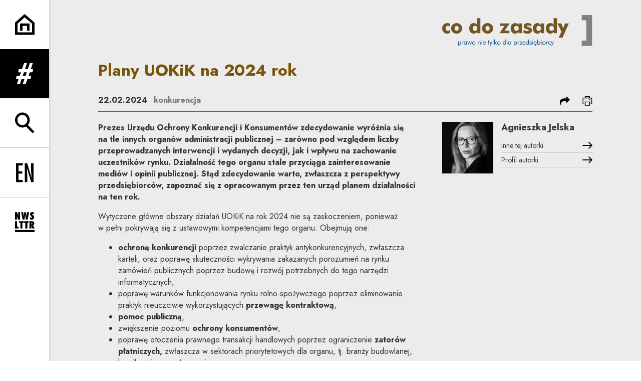

--- FILE ---
content_type: text/html; charset=UTF-8
request_url: https://codozasady.pl/p/plany-uokik-na-2024-rok
body_size: 25252
content:
<!DOCTYPE html>
<html xmlns="http://www.w3.org/1999/xhtml" itemscope itemtype="http://schema.org/WebPage" lang="pl" class="item-type-post index-loading">
  <head>
    
<!--

            #############    TM
           ################
          #################
         ##### ###########
        #####  ########
       #####    #####
      #####      #####
     #####        #####
    #####          #####

  Developed with the involvement 
  of the Rytm.Digital Team

-->
    <meta name="viewport" content="width=device-width, initial-scale=1.0, maximum-scale=1">
    <script>
      document.documentElement.classList.add("js");
    </script>
    <link rel="preconnect" href="https://fonts.googleapis.com">
    <link rel="preconnect" href="https://fonts.gstatic.com" crossorigin>
    <link href="https://fonts.googleapis.com/css2?family=Jost:wght@400;500;700&display=swap" rel="stylesheet">
    <meta charset="utf-8" />
	<title>Plany UOKiK na 2024 rok  | Co do zasady</title>
	<meta name="description" content="Prezes Urzędu Ochrony Konkurencji i Konsumentów zdecydowanie wyróżnia się na tle innych organów administracji publicznej – zarówno pod względem liczby przeprowadzanych interwencji i wydanych decyzji, jak i wpływu na zachowanie uczestników rynku. Działalność tego organu stale przyciąga zainteresowanie mediów i opinii publicznej. Stąd zdecydowanie warto, zwłaszcza z perspektywy przedsiębiorców, zapoznać się z opracowanym przez ten urząd planem działalności na ten rok." />
	<link rel="alternate" hreflang="pl" href="https://codozasady.pl/p/plany-uokik-na-2024-rok"/>
	<link rel="alternate" hreflang="en" href="https://codozasady.pl/en/p/the-polish-competition-authority-s-plans-for-2024"/>
	<meta name="google-site-verification" content="wRKR76eRewafLJRCfE4pKZYsSqlEhILKzZVqGN6Ho9E" />
 
	<link type="text/plain" rel="author" href="/humans.txt"/>
	<meta name="robots" content="index, follow" />
<link href='/local/dist/style.css?v=1.2.1' rel='stylesheet' type='text/css' title='' />
<link rel="apple-touch-icon" sizes="180x180" href="/local/images/favicons/apple-touch-icon.png?v=1.2.1">
<link rel="icon" type="image/png" sizes="32x32" href="/local/images/favicons/favicon-32x32.png?v=1.2.1">
<link rel="icon" type="image/png" sizes="16x16" href="/local/images/favicons/favicon-16x16.png?v=1.2.1">
<link rel="manifest" href="/local/images/favicons/site.webmanifest?v=1.2.1">	<!-- Schema.org markup for Google+ -->
	<meta itemprop="name" content="Plany UOKiK na 2024 rok  | Co do zasady">
	<meta itemprop="description" content="Prezes Urzędu Ochrony Konkurencji i Konsumentów zdecydowanie wyróżnia się na tle innych organów administracji publicznej – zarówno pod względem liczby przeprowadzanych interwencji i">
	 <meta itemprop="image" content="https://codozasady.pl/upload/thumb/wordpress/2017/03/228_new_auto_640x640.png">
	<!-- Twitter Card data -->
	<meta name="twitter:card" content="summary_large_image">
	<meta name="twitter:title" content="Plany UOKiK na 2024 rok  | Co do zasady">
	<meta name="twitter:description" content="Prezes Urzędu Ochrony Konkurencji i Konsumentów zdecydowanie wyróżnia się na tle innych organów administracji publicznej – zarówno pod względem liczby przeprowadzanych interwencji i">
	<!-- Twitter Summary card images must be at least 120x120px -->
	<meta name="twitter:image" content="https://codozasady.pl/upload/thumb/wordpress/2017/03/228_new_auto_640x640.png">	<!-- Open Graph data -->
	<meta property="og:title" content="Plany UOKiK na 2024 rok  | Co do zasady" />
	<meta property="og:type" content="article" />
	<meta property="og:url" content="https://codozasady.pl/p/plany-uokik-na-2024-rok" />
	<meta property="og:image" content="https://codozasady.pl/upload/thumb/wordpress/2017/03/228_new_auto_640x640.png" />	<meta property="og:description" content="Prezes Urzędu Ochrony Konkurencji i Konsumentów zdecydowanie wyróżnia się na tle innych organów administracji publicznej – zarówno pod względem liczby przeprowadzanych interwencji i" /> 
	<meta property="og:site_name" content=" | Co do zasady" />
  </head>
  <body  data-html-classes="item-type-post">
    <div id="stage" aria-atomic="true">
      <div id="stage-inner">
        <header>
          <h1 class="sr-only as-focus-to" tabindex="-1">
  Plany UOKiK na 2024 rok  | Co do zasady</h1>
<a href="#main-content" class="page-f1 no-as" data-focus-to="#c-start">
  Przejdź do treści</a><aside class="sidebar-aside d-print-none">
  <ul class="list-unstyled">
    <li>
      <a href="/" class="flex-center">
        <svg class="" style="" xmlns="http://www.w3.org/2000/svg" viewBox="0 0 56 59" overflow="visible" xml:space="preserve"><path d="M56,58.21H0V24.021L27.454,0L56,23.979V58.21z M7,51.21h42V27.24L27.546,9.22L7,27.198V51.21z"/><path d="M41.5 46.811 34.5 46.811 34.5 33.311 21.5 33.311 21.5 46.811 14.5 46.811 14.5 26.31 41.5 26.31z"/></svg>      </a>
    </li>
    <li>
      <a href="" class="nav-menu-toggle flex-center no-as" data-dialog-one="main-menu-open" data-target=".sidebar-main-menu">
        <svg class="" style="" viewBox="0 0 65 78" xmlns="http://www.w3.org/2000/svg"><path d="M62.973,33.842 L64.9,21.74 L56.332,21.74 L63.936,0 L52.691,0 L45.087,21.74 L34.271,21.74 L41.874,0 L30.522,0 L22.918,21.74 L10.39,21.74 L8.461,33.842 L18.742,33.842 L14.029,47.121 L1.928,47.121 L0,59.223 L9.746,59.223 L3.32,77.75 L14.672,77.75 L21.098,59.223 L31.914,59.223 L25.489,77.75 L36.842,77.75 L43.267,59.223 L55.904,59.223 L57.833,47.121 L47.765,47.121 L52.477,33.842 L62.973,33.842 Z M36.306,47.12 L25.383,47.12 L30.094,33.841 L41.233,33.841 L36.306,47.12 Z" /></svg>        <span class="sr-only">rozwiń menu</span>
      </a>
    </li>
    <li>
      <a href="" class="nav-search-toggle flex-center no-as" data-dialog-one="search-open" data-target=".sidebar-search-form">
        <svg class="" style="" xmlns="http://www.w3.org/2000/svg" viewBox="0 -0.5 57 60" overflow="visible" xml:space="preserve"><path d="M37.624,35.675C40.959,31.886,43,26.933,43,21.5C43,9.645,33.355,0,21.5,0C9.645,0,0,9.645,0,21.5	C0,33.355,9.645,43,21.5,43c3.89,0,7.531-1.055,10.684-2.868l19.342,19.343l4.949-4.949L37.624,35.675z M21.5,36	C13.505,36,7,29.495,7,21.5S13.505,7,21.5,7S36,13.505,36,21.5S29.495,36,21.5,36z"/></svg>        <span class="sr-only">rozwiń wyszukiwarkę</span>
      </a>
    </li>
    <li class="language-menu border-top">
      	  <a href="/p/plany-uokik-na-2024-rok" class="flex-center active">
    <svg class="i-xl" style="" xmlns="http://www.w3.org/2000/svg" viewBox="-0.776 -0.206 28 31" overflow="visible" xml:space="preserve"><path d="M4.925 0H0v30h4.104V16.711c6.403.238 8.865-2.586 8.865-8.674C12.97.318 8.455 0 4.925 0zM4.104 13.329V3.382h.575c3.119 0 3.94 2.269 3.94 4.974C8.62 11.698 7.635 13.568 4.104 13.329zM20.03 0 15.924 0 15.924 30 26.925 30 26.925 26.538 20.03 26.538z"/></svg>    <span class="sr-only">
      <span lang="pl">Change language to PL</span>
    </span>
  </a>
	  <a href="/en/p/the-polish-competition-authority-s-plans-for-2024" class="flex-center non-active">
    <svg class="i-xl" style="" xmlns="http://www.w3.org/2000/svg" viewBox="-0.643 -0.472 29 31" overflow="visible" xml:space="preserve"><path d="M0 30 10.695 30 10.695 26.538 3.976 26.538 3.976 16.353 9.979 16.353 9.979 12.892 3.976 12.892 3.976 3.462 10.695 3.462 10.695 0 0 0zM23.736 10.703 24.689 22.719 24.61 22.798 17.612 0 13.795 0 13.795 30 17.771 30 17.771 18.979 17.175 8.912 16.936 6.963 17.015 6.883 24.013 30 27.711 30 27.711 0 23.736 0z"/></svg>    <span class="sr-only">
      <span lang="en">Change language to EN</span>
    </span>
  </a>
    </li>
    <li class="border-top">
      <a href="" class="nav-newsletter-toggle flex-center no-as" data-dialog-one="newsletter-open" data-target=".cdznewsletter-aside">
        <svg class="" style="" viewBox="0 0 66 67" xmlns="http://www.w3.org/2000/svg"><g><path d="M10.609 1.481 10.609 14.342 6.836 1.481.046 1.481.046 25.934 6.287 25.934 6.287 13.69 10.094 25.934 16.816 25.934 16.816 1.481zM40.776 1.481 39.13 15.954 36.935 1.481 31.447 1.481 29.217 15.954 27.605 1.481 20.815 1.481 25.582 25.934 31.825 25.934 34.191 10.638 36.523 25.934 42.799 25.934 47.566 1.481zM64.666 18.492C64.666 14.89 62.882 13.21 59.796 10.741 58.664 9.849 57.841 9.266 57.841 8.271 57.841 7.414 58.493 6.797 59.556 6.797 60.722 6.797 62.162 7.448 63.809 8.751L63.809 2.406C61.853 1.481 60.001 1 58.287 1 53.828 1 50.775 4.018 50.775 8.1 50.775 11.289 52.696 13.176 55.577 15.851 56.675 16.88 57.429 17.566 57.429 18.457 57.429 19.418 56.675 20.172 55.543 20.172 54.377 20.172 52.731 19.418 50.707 17.806L50.707 24.563C52.628 25.797 54.446 26.415 56.4 26.415 61.408 26.415 64.666 23.259 64.666 18.492M11.939 55.824 11.939 49.753 6.932 49.753 6.932 31.37.072 31.37.072 55.824zM29.064 37.578 29.064 31.37 14.111 31.37 14.111 37.578 18.158 37.578 18.158 55.824 25.017 55.824 25.017 37.578zM45.746 37.578 45.746 31.37 30.793 31.37 30.793 37.578 34.84 37.578 34.84 55.824 41.699 55.824 41.699 37.578zM65.926 55.824 61.09 44.986C63.834 43.786 65.206 41.762 65.206 38.916 65.206 34.32 62.016 31.37 56.632 31.37L48.778 31.37 48.778 55.824 55.603 55.824 55.603 46.358 58.69 55.824 65.926 55.824ZM58.278 39.361C58.278 41.351 57.455 42.243 55.603 42.277L55.603 36.446 55.877 36.446C57.455 36.446 58.278 37.406 58.278 39.361ZM0 67.806 65.819 67.806 65.819 60.99 0 60.99z" transform="translate(0 -1)"/></g></svg>        <span class="sr-only">rozwiń formularz zapisu na newsletter</span>
      </a>
    </li>
  </ul>
</aside><div class="sidebar-main-menu cdz-overlay bg-secondary text-white font-weight-bold">
  <div class="container-fluid pt-30">
    <div class="text-right">
      <a href="/" class="d-block">
        <svg class="brand-logo" xmlns="http://www.w3.org/2000/svg" viewBox="0 0 351 73" overflow="visible"><defs/><path fill="#FFF" d="M17.923,42.092c-1.939,1.063-3.926,1.596-5.959,1.596c-3.503,0-6.349-1.11-8.539-3.332	C1.142,38.072,0,35.038,0,31.254c0-3.629,1.126-6.592,3.378-8.891c2.252-2.299,5.146-3.449,8.68-3.449	c2.252,0,4.207,0.485,5.865,1.454v6.898c-1.533-1.345-3.065-2.018-4.598-2.018c-1.595,0-2.878,0.532-3.847,1.595	c-0.97,1.064-1.455,2.518-1.455,4.364c0,1.751,0.493,3.159,1.478,4.222c0.985,1.064,2.323,1.596,4.012,1.596	c1.626,0,3.096-0.673,4.41-2.019V42.092z"/><path fill="#FFF" d="M46.637,31.301c0,3.44-1.251,6.365-3.753,8.773c-2.503,2.408-5.568,3.613-9.196,3.613	c-3.66,0-6.725-1.205-9.196-3.613c-2.472-2.408-3.707-5.333-3.707-8.773c0-3.441,1.243-6.366,3.73-8.774	c2.487-2.409,5.544-3.613,9.173-3.613c3.628,0,6.693,1.204,9.196,3.613C45.386,24.935,46.637,27.86,46.637,31.301z M38.52,31.301	c0-1.721-0.43-3.081-1.29-4.082s-2.041-1.502-3.542-1.502c-1.502,0-2.683,0.501-3.543,1.502s-1.29,2.361-1.29,4.082	c0,1.72,0.43,3.073,1.29,4.058s2.041,1.478,3.543,1.478c1.501,0,2.682-0.493,3.542-1.478S38.52,33.021,38.52,31.301z"/><path fill="#FFF" d="M89.239,42.796h-7.507v-3.754c-2.064,3.097-4.676,4.646-7.835,4.646c-3.222,0-5.802-1.11-7.742-3.332	c-1.939-2.221-2.909-5.254-2.909-9.102c0-3.723,0.962-6.71,2.886-8.962c1.924-2.252,4.418-3.378,7.483-3.378	c1.94,0,3.511,0.336,4.716,1.009c1.204,0.672,2.322,1.869,3.354,3.589c-0.187-1.314-0.281-2.69-0.281-4.129V7.278h7.835V42.796z M82.014,31.254c0-1.783-0.485-3.199-1.455-4.247c-0.969-1.047-2.267-1.571-3.894-1.571c-1.626,0-2.917,0.524-3.871,1.571	c-0.954,1.048-1.431,2.464-1.431,4.247c0,1.814,0.469,3.237,1.408,4.269c0.938,1.032,2.236,1.549,3.894,1.549	c1.658,0,2.964-0.517,3.918-1.549C81.537,34.491,82.014,33.068,82.014,31.254z"/><path fill="#FFF" d="M118.939,31.301c0,3.44-1.251,6.365-3.754,8.773c-2.502,2.408-5.567,3.613-9.196,3.613	c-3.659,0-6.725-1.205-9.196-3.613s-3.706-5.333-3.706-8.773c0-3.441,1.243-6.366,3.73-8.774c2.486-2.409,5.544-3.613,9.172-3.613	c3.629,0,6.694,1.204,9.196,3.613C117.688,24.935,118.939,27.86,118.939,31.301z M110.822,31.301c0-1.721-0.43-3.081-1.29-4.082	c-0.861-1.001-2.041-1.502-3.543-1.502c-1.501,0-2.682,0.501-3.542,1.502c-0.86,1.001-1.29,2.361-1.29,4.082	c0,1.72,0.43,3.073,1.29,4.058c0.86,0.985,2.041,1.478,3.542,1.478c1.502,0,2.682-0.493,3.543-1.478	C110.392,34.374,110.822,33.021,110.822,31.301z"/><path fill="#FFF" d="M158.116,19.665l-12.293,16.844h11.261v6.287h-23.413l11.824-17.173h-10.416v-5.958H158.116L158.116,19.665z"/><path fill="#FFF" d="M186.033,42.749h-7.508v-3.707c-2.064,3.097-4.833,4.646-8.304,4.646c-3.065,0-5.529-1.127-7.39-3.379	s-2.791-5.271-2.791-9.055c0-3.754,0.961-6.749,2.885-8.985c1.924-2.237,4.528-3.355,7.812-3.355c3.409,0,5.99,1.517,7.742,4.551	v-3.8h7.555V42.749z M178.854,31.207c0-1.783-0.484-3.206-1.453-4.27c-0.971-1.063-2.284-1.595-3.942-1.595	c-1.657,0-2.963,0.532-3.917,1.595c-0.954,1.064-1.431,2.487-1.431,4.27c0,1.814,0.477,3.237,1.431,4.269	c0.954,1.033,2.26,1.549,3.917,1.549c1.658,0,2.972-0.517,3.942-1.549C178.369,34.444,178.854,33.021,178.854,31.207z"/><path fill="#FFF" d="M209.68,35.758c0,2.346-0.9,4.254-2.697,5.725c-1.799,1.47-4.215,2.205-7.25,2.205	c-3.973,0-7.491-0.938-10.557-2.815l1.689-6.24c2.439,2.158,5.193,3.237,8.258,3.237c2.096,0,3.143-0.641,3.143-1.924	c0-0.844-0.438-1.438-1.312-1.782c-1.221-0.313-2.424-0.626-3.613-0.939c-4.66-1.22-6.99-3.519-6.99-6.897	c0-2.189,0.828-3.972,2.486-5.349c1.658-1.376,3.957-2.064,6.896-2.064c2.972,0,6.053,0.704,9.244,2.111l-1.689,5.631	c-2.189-1.502-4.411-2.253-6.663-2.253c-1.876,0-2.815,0.564-2.815,1.69c0,0.688,0.485,1.204,1.455,1.548	c1.282,0.375,2.564,0.751,3.848,1.126c2.252,0.688,3.894,1.548,4.926,2.58C209.132,32.473,209.68,33.944,209.68,35.758z"/><path fill="#FFF" d="M238.018,42.749h-7.506v-3.707c-2.064,3.097-4.832,4.646-8.305,4.646c-3.066,0-5.529-1.127-7.391-3.379	c-1.86-2.252-2.791-5.271-2.791-9.055c0-3.754,0.961-6.749,2.886-8.985c1.924-2.237,4.528-3.355,7.812-3.355	c3.409,0,5.99,1.517,7.742,4.551v-3.8h7.553V42.749L238.018,42.749z M230.84,31.207c0-1.783-0.484-3.206-1.455-4.27	c-0.969-1.063-2.283-1.595-3.941-1.595c-1.657,0-2.963,0.532-3.916,1.595c-0.954,1.064-1.432,2.487-1.432,4.27	c0,1.814,0.478,3.237,1.432,4.269c0.953,1.033,2.259,1.549,3.916,1.549c1.658,0,2.973-0.517,3.941-1.549	C230.355,34.444,230.84,33.021,230.84,31.207z"/><path fill="#FFF" d="M268.234,42.796h-7.508v-3.754c-2.063,3.097-4.676,4.646-7.834,4.646c-3.223,0-5.804-1.11-7.742-3.332	c-1.939-2.221-2.909-5.254-2.909-9.102c0-3.723,0.962-6.71,2.886-8.962c1.923-2.252,4.418-3.378,7.482-3.378	c1.939,0,3.512,0.336,4.716,1.009c1.204,0.672,2.323,1.869,3.354,3.589c-0.188-1.314-0.281-2.69-0.281-4.129V7.278h7.836V42.796z M261.009,31.254c0-1.783-0.485-3.199-1.454-4.247c-0.971-1.047-2.269-1.571-3.895-1.571c-1.627,0-2.917,0.524-3.871,1.571	c-0.954,1.048-1.432,2.464-1.432,4.247c0,1.814,0.47,3.237,1.408,4.269c0.938,1.032,2.236,1.549,3.895,1.549	s2.964-0.517,3.918-1.549C260.532,34.491,261.009,33.068,261.009,31.254L261.009,31.254z"/><path fill="#FFF" d="M295.775,19.665L281.23,53.023h-9.103l6.522-13.746l-9.338-19.612h9.056l3.237,8.351	c0.25,0.626,0.61,1.846,1.08,3.66c0.25-1.283,0.609-2.502,1.078-3.66l3.284-8.351H295.775z"/><path fill="#FFF" d="M44.173,65.782c0,1.178-0.305,2.106-0.915,2.784c-0.61,0.679-1.415,1.019-2.415,1.019	c-1.167,0-2.025-0.526-2.572-1.578v4.718h-1.199V62.23h1.152v1.326c0.568-1.053,1.425-1.578,2.572-1.578	c1.01,0,1.825,0.345,2.446,1.033C43.863,63.701,44.173,64.624,44.173,65.782z M42.895,65.924c0-0.874-0.205-1.555-0.616-2.044	c-0.41-0.489-0.967-0.733-1.672-0.733c-0.737,0-1.315,0.231-1.736,0.694c-0.421,0.462-0.631,1.109-0.631,1.941	c0,0.788,0.218,1.422,0.655,1.901c0.436,0.479,1.012,0.717,1.728,0.717c0.704,0,1.259-0.217,1.664-0.654	C42.692,67.311,42.895,66.702,42.895,65.924z"/><path fill="#FFF" d="M50.091,62.136l-0.41,1.089c-0.263-0.095-0.511-0.142-0.742-0.142c-1.273,0-1.91,0.921-1.91,2.762v3.44	H45.83V62.23h1.073v1.469c0.316-0.611,0.655-1.047,1.018-1.311c0.363-0.263,0.813-0.395,1.349-0.395	C49.554,61.994,49.828,62.042,50.091,62.136z"/><path fill="#FFF" d="M57.634,69.285h-1.168v-1.278c-0.578,1.052-1.431,1.578-2.556,1.578c-1.01,0-1.826-0.347-2.446-1.042	c-0.621-0.693-0.931-1.615-0.931-2.761c0-1.168,0.302-2.095,0.907-2.778s1.407-1.025,2.407-1.025c1.178,0,2.041,0.525,2.588,1.578	V62.23h1.199V69.285z M56.466,65.829c0-0.81-0.218-1.455-0.655-1.933c-0.436-0.479-1.002-0.719-1.696-0.719	c-0.726,0-1.292,0.223-1.697,0.67c-0.405,0.448-0.607,1.071-0.607,1.87c0,0.853,0.205,1.511,0.615,1.974	c0.411,0.463,0.989,0.693,1.736,0.693c0.716,0,1.278-0.223,1.689-0.67C56.261,67.268,56.466,66.639,56.466,65.829z"/><path fill="#FFF" d="M69.454,62.23l-3.141,7.496l-2.32-5.412l-2.319,5.412l-3.141-7.496h1.342l1.878,4.813l2.146-5.065h0.189	l2.115,5.065l1.893-4.813H69.454z"/><path fill="#FFF" d="M77.502,65.782c0,1.052-0.374,1.94-1.121,2.666c-0.778,0.758-1.683,1.137-2.714,1.137	c-1.063,0-1.967-0.374-2.714-1.121s-1.121-1.641-1.121-2.682c0-1.063,0.374-1.962,1.121-2.699c0.747-0.735,1.651-1.104,2.714-1.104	c1.041,0,1.941,0.369,2.698,1.104C77.123,63.82,77.502,64.719,77.502,65.782z M76.208,65.782c0-0.747-0.248-1.38-0.742-1.894	c-0.495-0.517-1.094-0.773-1.799-0.773c-0.715,0-1.32,0.257-1.815,0.773c-0.494,0.514-0.742,1.146-0.742,1.894	s0.25,1.378,0.75,1.893c0.5,0.517,1.102,0.773,1.807,0.773s1.304-0.257,1.799-0.773C75.96,67.16,76.208,66.529,76.208,65.782z"/><path fill="#FFF" d="M89.874,69.285h-1.231v-4.15c0-1.41-0.616-2.115-1.847-2.115c-0.736,0-1.309,0.252-1.72,0.758	c-0.273,0.337-0.41,0.957-0.41,1.863v3.645h-1.199V62.23h1.183v1.09c0.6-0.895,1.457-1.342,2.572-1.342	c0.821,0,1.468,0.221,1.941,0.662c0.474,0.442,0.711,1.059,0.711,1.848V69.285L89.874,69.285z"/><path fill="#FFF" d="M93.519,58.854c0,0.242-0.087,0.447-0.261,0.615c-0.173,0.17-0.381,0.254-0.623,0.254	c-0.242,0-0.45-0.084-0.623-0.254c-0.174-0.168-0.261-0.378-0.261-0.631c0-0.242,0.087-0.449,0.261-0.623	c0.173-0.174,0.381-0.261,0.623-0.261c0.242,0,0.45,0.09,0.623,0.269C93.432,58.402,93.519,58.611,93.519,58.854z M93.251,69.285	h-1.216V62.23h1.216V69.285z"/><path fill="#FFF" d="M101.804,65.939h-5.587v0.11c0,0.757,0.219,1.367,0.655,1.83c0.437,0.463,0.997,0.695,1.681,0.695	c0.947,0,1.709-0.511,2.288-1.531l0.915,0.615c-0.715,1.284-1.804,1.926-3.266,1.926c-1.073,0-1.941-0.354-2.604-1.065	c-0.663-0.711-0.994-1.639-0.994-2.785c0-1.104,0.328-2.01,0.986-2.715c0.658-0.705,1.502-1.057,2.533-1.057	c1.041,0,1.867,0.334,2.477,1.002c0.611,0.668,0.916,1.58,0.916,2.738V65.939z M100.51,64.961c-0.085-1.294-0.8-1.941-2.147-1.941	c-0.578,0-1.065,0.176-1.459,0.529c-0.395,0.352-0.624,0.823-0.687,1.412H100.51z"/><path fill="#FFF" d="M110.42,63.225h-1.294v6.061h-1.231v-6.061h-1.294V62.23h1.294v-2.84h1.231v2.84h1.294V63.225z"/><path fill="#FFF" d="M117.316,62.23l-4.734,10.494h-1.357l1.909-4.134l-2.762-6.36h1.389l2.052,5.066l2.177-5.066H117.316z"/><path fill="#FFF" d="M118.231 57.339H119.46199999999999V69.285H118.231z"/><path fill="#FFF" d="M128.252,69.285h-1.689l-3.629-3.725v3.725h-1.215V57.339h1.215v8.095l3.393-3.203h1.609l-3.519,3.235	L128.252,69.285z"/><path fill="#FFF" d="M136.3,65.782c0,1.052-0.374,1.94-1.121,2.666c-0.778,0.758-1.683,1.137-2.714,1.137	c-1.062,0-1.967-0.374-2.714-1.121s-1.121-1.641-1.121-2.682c0-1.063,0.374-1.962,1.121-2.699c0.747-0.735,1.652-1.104,2.714-1.104	c1.042,0,1.941,0.369,2.699,1.104C135.921,63.82,136.3,64.719,136.3,65.782z M135.006,65.782c0-0.747-0.247-1.38-0.742-1.894	c-0.494-0.517-1.094-0.773-1.799-0.773c-0.715,0-1.32,0.257-1.815,0.773c-0.494,0.514-0.741,1.146-0.741,1.894	s0.25,1.378,0.749,1.893c0.5,0.517,1.102,0.773,1.807,0.773s1.305-0.257,1.799-0.773C134.759,67.16,135.006,66.529,135.006,65.782z"/><path fill="#FFF" d="M148.83,69.285h-1.168v-1.278c-0.579,1.052-1.431,1.578-2.557,1.578c-1.01,0-1.825-0.347-2.446-1.042	c-0.62-0.693-0.931-1.615-0.931-2.761c0-1.168,0.305-2.095,0.916-2.778c0.61-0.684,1.415-1.025,2.414-1.025	c1.168,0,2.025,0.525,2.572,1.578v-6.218h1.2V69.285z M147.662,65.797c0-0.789-0.219-1.423-0.655-1.9	c-0.437-0.479-1.013-0.719-1.728-0.719c-0.705,0-1.26,0.215-1.665,0.647c-0.405,0.431-0.607,1.036-0.607,1.815	c0,0.873,0.205,1.553,0.615,2.043c0.41,0.488,0.968,0.733,1.673,0.733c0.736,0,1.315-0.229,1.736-0.687	C147.451,67.273,147.662,66.628,147.662,65.797L147.662,65.797z"/><path fill="#FFF" d="M151.07 57.339H152.301V69.285H151.07z"/><path fill="#FFF" d="M161.107,69.285h-1.168v-1.278c-0.579,1.052-1.431,1.578-2.556,1.578c-1.01,0-1.826-0.347-2.446-1.042	c-0.621-0.693-0.931-1.615-0.931-2.761c0-1.168,0.302-2.095,0.907-2.778s1.407-1.025,2.406-1.025c1.179,0,2.041,0.525,2.588,1.578	V62.23h1.2V69.285z M159.939,65.829c0-0.81-0.218-1.455-0.655-1.933c-0.436-0.479-1.002-0.719-1.696-0.719	c-0.726,0-1.292,0.223-1.697,0.67c-0.405,0.448-0.607,1.071-0.607,1.87c0,0.853,0.205,1.511,0.615,1.974	c0.411,0.463,0.989,0.693,1.736,0.693c0.715,0,1.278-0.223,1.689-0.67C159.734,67.268,159.939,66.639,159.939,65.829z"/><path fill="#FFF" d="M174.71,65.782c0,1.178-0.305,2.106-0.916,2.784c-0.61,0.679-1.415,1.019-2.414,1.019	c-1.168,0-2.025-0.526-2.572-1.578v4.718h-1.2V62.23h1.152v1.326c0.568-1.053,1.426-1.578,2.573-1.578	c1.01,0,1.825,0.345,2.446,1.033C174.399,63.701,174.71,64.624,174.71,65.782L174.71,65.782z M173.431,65.924	c0-0.874-0.205-1.555-0.615-2.044s-0.968-0.733-1.673-0.733c-0.736,0-1.315,0.231-1.736,0.694c-0.42,0.462-0.631,1.109-0.631,1.941	c0,0.788,0.218,1.422,0.655,1.901c0.437,0.479,1.013,0.717,1.728,0.717c0.705,0,1.26-0.217,1.665-0.654	C173.229,67.311,173.431,66.702,173.431,65.924L173.431,65.924z"/><path fill="#FFF" d="M180.627,62.136l-0.41,1.089c-0.263-0.095-0.51-0.142-0.742-0.142c-1.272,0-1.908,0.921-1.908,2.762v3.44	h-1.199V62.23h1.072v1.469c0.315-0.611,0.656-1.047,1.018-1.311c0.363-0.263,0.812-0.395,1.35-0.395	C180.091,61.994,180.363,62.042,180.627,62.136z"/><path fill="#FFF" d="M186.782,62.23l-4.04,5.998h4.008v1.057h-6.139l4.039-5.997h-3.787V62.23H186.782z"/><path fill="#FFF" d="M194.419,65.939h-5.586v0.11c0,0.757,0.218,1.367,0.655,1.83c0.437,0.463,0.996,0.695,1.681,0.695	c0.947,0,1.709-0.511,2.288-1.531l0.915,0.615c-0.715,1.284-1.804,1.926-3.267,1.926c-1.073,0-1.94-0.354-2.604-1.065	s-0.994-1.639-0.994-2.785c0-1.104,0.328-2.01,0.986-2.715c0.656-0.705,1.502-1.057,2.533-1.057c1.041,0,1.867,0.334,2.477,1.002	s0.915,1.58,0.915,2.738V65.939L194.419,65.939z M193.125,64.961c-0.084-1.294-0.799-1.941-2.146-1.941	c-0.578,0-1.064,0.176-1.459,0.529c-0.395,0.352-0.623,0.823-0.687,1.412H193.125z"/><path fill="#FFF" d="M202.516,69.285h-1.168v-1.278c-0.58,1.052-1.432,1.578-2.557,1.578c-1.01,0-1.826-0.347-2.445-1.042	c-0.621-0.693-0.932-1.615-0.932-2.761c0-1.168,0.305-2.095,0.915-2.778s1.415-1.025,2.414-1.025c1.168,0,2.024,0.525,2.573,1.578	v-6.218h1.199V69.285z M201.348,65.797c0-0.789-0.219-1.423-0.656-1.9c-0.436-0.479-1.012-0.719-1.728-0.719	c-0.705,0-1.26,0.215-1.665,0.647c-0.404,0.431-0.607,1.036-0.607,1.815c0,0.873,0.205,1.553,0.615,2.043	c0.411,0.488,0.969,0.733,1.674,0.733c0.735,0,1.314-0.229,1.735-0.687S201.348,66.628,201.348,65.797L201.348,65.797z"/><path fill="#FFF" d="M209.3,67.344c0,0.663-0.233,1.202-0.702,1.617c-0.468,0.416-1.091,0.624-1.869,0.624	c-1.305,0-2.23-0.495-2.777-1.483l1.025-0.694c0.39,0.747,0.989,1.12,1.799,1.12c0.399,0,0.721-0.098,0.963-0.293	c0.242-0.193,0.363-0.448,0.363-0.765c0-0.463-0.369-0.819-1.104-1.073c-1.074-0.367-1.752-0.651-2.036-0.852	c-0.495-0.326-0.742-0.805-0.742-1.436c0-0.621,0.229-1.131,0.688-1.531c0.457-0.4,1.06-0.6,1.806-0.6	c1.284,0,2.12,0.469,2.511,1.404l-0.979,0.6c-0.294-0.674-0.831-1.01-1.609-1.01c-0.358,0-0.647,0.101-0.868,0.299	c-0.221,0.201-0.332,0.453-0.332,0.759c0,0.325,0.158,0.573,0.475,0.741c0.115,0.063,0.562,0.222,1.341,0.474	c0.726,0.231,1.241,0.495,1.547,0.789C209.132,66.359,209.3,66.797,209.3,67.344L209.3,67.344z"/><path fill="#FFF" d="M212.378,58.854c0,0.242-0.087,0.447-0.261,0.615c-0.174,0.17-0.381,0.254-0.623,0.254	s-0.45-0.084-0.623-0.254c-0.174-0.168-0.262-0.378-0.262-0.631c0-0.242,0.088-0.449,0.262-0.623	c0.173-0.174,0.381-0.261,0.623-0.261s0.449,0.09,0.623,0.269C212.291,58.402,212.378,58.611,212.378,58.854z M212.109,69.285	h-1.215V62.23h1.215V69.285z"/><path fill="#FFF" d="M220.662,65.939h-5.586v0.11c0,0.757,0.218,1.367,0.654,1.83c0.438,0.463,0.998,0.695,1.682,0.695	c0.947,0,1.709-0.511,2.288-1.531l0.915,0.615c-0.326,0.59-0.805,1.084-1.436,1.483c-0.695,0.453-1.041,1.021-1.041,1.705	c0,0.231,0.088,0.424,0.268,0.575c0.179,0.153,0.384,0.229,0.615,0.229c0.263,0,0.588-0.084,0.979-0.254v1.043	c-0.453,0.146-0.916,0.221-1.389,0.221c-0.463,0-0.848-0.126-1.152-0.379c-0.337-0.273-0.505-0.637-0.505-1.09	c0-0.651,0.269-1.193,0.805-1.625c-0.137,0.011-0.274,0.017-0.409,0.017c-1.074,0-1.941-0.354-2.604-1.065s-0.994-1.639-0.994-2.785	c0-1.104,0.328-2.01,0.985-2.715c0.658-0.705,1.502-1.057,2.533-1.057c1.041,0,1.867,0.334,2.478,1.002s0.915,1.58,0.915,2.738	V65.939L220.662,65.939z M219.368,64.961c-0.084-1.294-0.8-1.941-2.146-1.941c-0.578,0-1.065,0.176-1.459,0.529	c-0.396,0.352-0.625,0.823-0.688,1.412H219.368L219.368,64.961z"/><path fill="#FFF" d="M229.294,65.782c0,1.146-0.31,2.067-0.931,2.761c-0.62,0.695-1.437,1.042-2.446,1.042	c-1.136,0-1.993-0.526-2.571-1.578v1.278h-1.152V57.339h1.199v6.218c0.547-1.053,1.404-1.578,2.572-1.578	c0.999,0,1.805,0.342,2.414,1.025C228.989,63.688,229.294,64.614,229.294,65.782z M228.016,65.641c0-0.779-0.201-1.385-0.606-1.815	c-0.405-0.433-0.96-0.647-1.665-0.647c-0.717,0-1.294,0.239-1.736,0.719c-0.441,0.478-0.662,1.111-0.662,1.9	c0,0.831,0.211,1.477,0.631,1.934s1,0.687,1.735,0.687c0.705,0,1.265-0.245,1.681-0.733	C227.809,67.193,228.016,66.514,228.016,65.641L228.016,65.641z"/><path fill="#FFF" d="M232.482,58.854c0,0.242-0.088,0.447-0.26,0.615c-0.175,0.17-0.383,0.254-0.625,0.254	s-0.449-0.084-0.623-0.254c-0.174-0.168-0.26-0.378-0.26-0.631c0-0.242,0.086-0.449,0.26-0.623s0.381-0.261,0.623-0.261	s0.45,0.09,0.625,0.269C232.395,58.402,232.482,58.611,232.482,58.854z M232.214,69.285h-1.215V62.23h1.215V69.285z"/><path fill="#FFF" d="M241.572,65.782c0,1.052-0.374,1.94-1.121,2.666c-0.778,0.758-1.684,1.137-2.715,1.137	c-1.062,0-1.967-0.374-2.713-1.121c-0.748-0.747-1.121-1.641-1.121-2.682c0-1.063,0.373-1.962,1.121-2.699	c0.746-0.735,1.65-1.104,2.713-1.104c1.043,0,1.941,0.369,2.699,1.104C241.193,63.82,241.572,64.719,241.572,65.782L241.572,65.782z M240.277,65.782c0-0.747-0.248-1.38-0.741-1.894c-0.494-0.517-1.095-0.773-1.8-0.773c-0.715,0-1.319,0.257-1.814,0.773	c-0.494,0.514-0.74,1.146-0.74,1.894s0.248,1.378,0.748,1.893c0.5,0.517,1.103,0.773,1.807,0.773c0.705,0,1.306-0.257,1.8-0.773	C240.029,67.16,240.277,66.529,240.277,65.782z"/><path fill="#FFF" d="M247.441,62.136l-0.409,1.089c-0.263-0.095-0.511-0.142-0.742-0.142c-1.272,0-1.909,0.921-1.909,2.762v3.44	h-1.199V62.23h1.072v1.469c0.316-0.611,0.655-1.047,1.018-1.311c0.363-0.263,0.813-0.395,1.35-0.395	C246.904,61.994,247.18,62.042,247.441,62.136z"/><path fill="#FFF" d="M253.833,69.018c-0.642,0.377-1.431,0.567-2.367,0.567c-1.094,0-1.973-0.347-2.635-1.042	c-0.663-0.693-0.994-1.6-0.994-2.714c0-1.147,0.347-2.075,1.041-2.785s1.573-1.065,2.636-1.065c0.788,0,1.521,0.164,2.193,0.489	v1.294c-0.621-0.41-1.273-0.615-1.957-0.615c-0.777,0-1.41,0.244-1.895,0.733c-0.483,0.489-0.725,1.149-0.725,1.979	c0,0.717,0.239,1.322,0.719,1.815c0.478,0.495,1.08,0.742,1.805,0.742c0.717,0,1.443-0.269,2.179-0.806V69.018L253.833,69.018z"/><path fill="#FFF" d="M261.029,62.23l-4.734,10.494h-1.357l1.91-4.134l-2.762-6.36h1.389l2.051,5.066l2.178-5.066H261.029	L261.029,62.23z"/><path fill="#FFF" d="M350.084,72.497h-24.073V60.023h10.614V12.364h-10.614V0h24.073V72.497z"/></svg>      </a>
    </div>
          <div class="menu-row-wrapper pb-20 mb-20">
        <div class="row">
                      <div class="col-sm-4">
              <ul class="list-unstyled mb-0">
                <li class="menu-item menu-level1 menu-item-80019 "><a href="/c/spory-sadowe" data-id="80019">spory sądowe</a></li><li class="menu-item menu-level1 menu-item-80020 "><a href="/c/transakcje-ma" data-id="80020">transakcje</a></li><li class="menu-item menu-level1 menu-item-178650435 "><a href="/c/wideokasty" data-id="178650435">wideokasty</a></li>              </ul>
            </div>
                    
        </div>
      </div>
          <div class="menu-row-wrapper pb-20 mb-20">
        <div class="row">
                      <div class="col-sm-4">
              <ul class="list-unstyled mb-0">
                <li class="menu-item menu-level1 menu-item-80090 "><a href="/c/administracja" data-id="80090">administracja</a></li><li class="menu-item menu-level1 menu-item-80028 "><a href="/c/arbitraz" data-id="80028">arbitraż</a></li><li class="menu-item menu-level1 menu-item-80024 "><a href="/c/bankowosc-i-finansowanie" data-id="80024">bankowość i finansowanie</a></li><li class="menu-item menu-level1 menu-item-80026 "><a href="/c/energetyka" data-id="80026">energetyka</a></li><li class="menu-item menu-level1 menu-item-841505580 "><a href="/c/esg-i-zrownowazony-rozwoj" data-id="841505580">ESG i zrównoważony rozwój</a></li><li class="menu-item menu-level1 menu-item-693997562 "><a href="/c/gaming" data-id="693997562">gaming</a></li><li class="menu-item menu-level1 menu-item-85215 "><a href="/c/globalna-mobilnosc" data-id="85215">globalna mobilność</a></li><li class="menu-item menu-level1 menu-item-651335498 "><a href="/c/gospodarka-morska" data-id="651335498">gospodarka morska</a></li><li class="menu-item menu-level1 menu-item-642193479 "><a href="/c/handel-miedzynarodowy" data-id="642193479">handel międzynarodowy</a></li><li class="menu-item menu-level1 menu-item-80030 "><a href="/c/infrastruktura" data-id="80030">infrastruktura</a></li><li class="menu-item menu-level1 menu-item-80031 "><a href="/c/konkurencja" data-id="80031">konkurencja</a></li><li class="menu-item menu-level1 menu-item-988300283 "><a href="/c/konstytucja" data-id="988300283">konstytucja</a></li><li class="menu-item menu-level1 menu-item-84980 "><a href="/c/koronawirus" data-id="84980">koronawirus</a></li><li class="menu-item menu-level1 menu-item-80027 "><a href="/c/life-science" data-id="80027">life sciences</a></li><li class="menu-item menu-level1 menu-item-80032 "><a href="/c/lotnictwo" data-id="80032">lotnictwo</a></li><li class="menu-item menu-level1 menu-item-955236883 "><a href="/c/media" data-id="955236883">media i reklama</a></li>              </ul>
            </div>
                      <div class="col-sm-4">
              <ul class="list-unstyled mb-0">
                <li class="menu-item menu-level1 menu-item-142217488 "><a href="/c/142217488" data-id="142217488">motoryzacja</a></li><li class="menu-item menu-level1 menu-item-80023 "><a href="/c/nieruchomosci" data-id="80023">nieruchomości</a></li><li class="menu-item menu-level1 menu-item-80080 "><a href="/c/nowe-technologie" data-id="80080">nowe technologie</a></li><li class="menu-item menu-level1 menu-item-40084482 "><a href="/c/obronnosc" data-id="40084482">obronność</a></li><li class="menu-item menu-level1 menu-item-80033 "><a href="/c/ochrona-danych-osobowych" data-id="80033">ochrona danych osobowych</a></li><li class="menu-item menu-level1 menu-item-80025 "><a href="/c/ochrona-srodowiska" data-id="80025">ochrona środowiska</a></li><li class="menu-item menu-level1 menu-item-80045 "><a href="/c/ochrona-wierzycieli" data-id="80045">ochrona wierzycieli</a></li><li class="menu-item menu-level1 menu-item-48853035 "><a href="/c/ochrona-zdrowia" data-id="48853035">ochrona zdrowia</a></li><li class="menu-item menu-level1 menu-item-935347499 "><a href="/c/odszkodowania-od-wladzy-publicznej" data-id="935347499">odszkodowania od władzy publicznej</a></li><li class="menu-item menu-level1 menu-item-80034 "><a href="/c/outsourcing" data-id="80034">outsourcing</a></li><li class="menu-item menu-level1 menu-item-80035 "><a href="/c/podatki" data-id="80035">podatki</a></li><li class="menu-item menu-level1 menu-item-80092 "><a href="/c/pomoc-publiczna" data-id="80092">pomoc publiczna i regulacje rynku wewnętrznego UE</a></li><li class="menu-item menu-level1 menu-item-80036 "><a href="/c/prawo-karne" data-id="80036">prawo karne</a></li><li class="menu-item menu-level1 menu-item-82513 "><a href="/c/prawo-miedzynarodowe" data-id="82513">prawo międzynarodowe</a></li><li class="menu-item menu-level1 menu-item-80022 "><a href="/c/prawo-pracy" data-id="80022">prawo pracy</a></li>              </ul>
            </div>
                      <div class="col-sm-4">
              <ul class="list-unstyled mb-0">
                <li class="menu-item menu-level1 menu-item-85084 "><a href="/c/prawo-rodzinne" data-id="85084">prawo rodzinne</a></li><li class="menu-item menu-level1 menu-item-81258 "><a href="/c/prawo-spadkowe" data-id="81258">prawo spadkowe</a></li><li class="menu-item menu-level1 menu-item-80093 "><a href="/c/prawo-spolek" data-id="80093">prawo spółek</a></li><li class="menu-item menu-level1 menu-item-82971 "><a href="/c/prawo-umow" data-id="82971">prawo umów</a></li><li class="menu-item menu-level1 menu-item-80037 "><a href="/c/reprywatyzacja" data-id="80037">reprywatyzacja</a></li><li class="menu-item menu-level1 menu-item-80039 "><a href="/c/rynki-kapitalowe" data-id="80039">rynki kapitałowe</a></li><li class="menu-item menu-level1 menu-item-80040 "><a href="/c/sport" data-id="80040">sport</a></li><li class="menu-item menu-level1 menu-item-38132640 "><a href="/c/spory-bankowe" data-id="38132640">spory bankowe</a></li><li class="menu-item menu-level1 menu-item-80042 "><a href="/c/ubezpieczenia" data-id="80042">ubezpieczenia</a></li><li class="menu-item menu-level1 menu-item-80043 "><a href="/c/upadlosci-i-restrukturyzacje" data-id="80043">upadłości i restrukturyzacje</a></li><li class="menu-item menu-level1 menu-item-80044 "><a href="/c/uslugi-platnicze" data-id="80044">usługi płatnicze</a></li><li class="menu-item menu-level1 menu-item-80021 "><a href="/c/wlasnosc-intelektualna" data-id="80021">własność intelektualna</a></li><li class="menu-item menu-level1 menu-item-80046 "><a href="/c/zamowienia-publiczne" data-id="80046">zamówienia publiczne</a></li><li class="menu-item menu-level1 menu-item-80094 "><a href="/c/rozne" data-id="80094">różne</a></li>              </ul>
            </div>
                    
        </div>
      </div>
          <div class="menu-row-wrapper pb-20 mb-20">
        <div class="row">
                      <div class="col-sm-6">
              <ul class="list-unstyled mb-0">
                <li class="menu-item menu-level1 menu-item-80048 "><a href="/c/zmiany-w-prawie" data-id="80048">zmiany w prawie</a></li><li class="menu-item menu-level1 menu-item-80047 "><a href="/c/najciekawsze-orzeczenia" data-id="80047">najciekawsze orzeczenia</a></li><li class="menu-item menu-level1 menu-item-80050 "><a href="/c/postepowania-w-polsce" data-id="80050">postępowania w Polsce</a></li><li class="menu-item menu-level1 menu-item-80073 "><a href="/c/praktyczny-przewodnik-prawny-po-transakcjach-fuzji-i-przejec" data-id="80073">przewodnik po transakcjach fuzji i przejęć</a></li><li class="menu-item menu-level1 menu-item-113765406 "><a href="/publikacje" data-id="113765406">publikacje</a></li>              </ul>
            </div>
                    
        </div>
      </div>
      </div>
</div><div class="sidebar-search cdz-overlay bg-light">
  <div class="container-fluid pt-30">
    <div class="text-right mb-50">
      <a href="/" class="d-block">
        <svg class="brand-logo" xmlns="http://www.w3.org/2000/svg" viewBox="0 0 351 73" overflow="visible"><defs/><path fill="#725723" d="M17.923,42.092c-1.939,1.063-3.926,1.596-5.959,1.596c-3.503,0-6.349-1.109-8.539-3.332	C1.142,38.072,0,35.038,0,31.254c0-3.629,1.126-6.592,3.378-8.891c2.252-2.299,5.146-3.449,8.68-3.449	c2.252,0,4.207,0.485,5.865,1.454v6.898c-1.533-1.345-3.065-2.018-4.598-2.018c-1.596,0-2.879,0.532-3.848,1.595	c-0.97,1.064-1.455,2.518-1.455,4.364c0,1.751,0.493,3.159,1.479,4.222c0.984,1.064,2.323,1.596,4.012,1.596	c1.626,0,3.096-0.673,4.41-2.02V42.092z"/><path fill="#725723" d="M46.637,31.301c0,3.44-1.251,6.365-3.753,8.773c-2.503,2.408-5.568,3.613-9.196,3.613	c-3.66,0-6.725-1.205-9.195-3.613c-2.473-2.408-3.707-5.333-3.707-8.773c0-3.441,1.242-6.366,3.729-8.774	c2.487-2.409,5.544-3.613,9.173-3.613c3.628,0,6.693,1.204,9.196,3.613C45.386,24.935,46.637,27.86,46.637,31.301z M38.52,31.301	c0-1.721-0.43-3.081-1.29-4.082c-0.859-1.001-2.041-1.502-3.542-1.502c-1.502,0-2.683,0.501-3.543,1.502	c-0.859,1.001-1.29,2.361-1.29,4.082c0,1.72,0.431,3.073,1.29,4.058c0.86,0.985,2.041,1.478,3.543,1.478	c1.501,0,2.683-0.493,3.542-1.478C38.09,34.374,38.52,33.021,38.52,31.301z"/><path fill="#725723" d="M89.238,42.796h-7.507v-3.754c-2.063,3.097-4.676,4.646-7.835,4.646c-3.222,0-5.802-1.109-7.742-3.332	c-1.938-2.221-2.908-5.253-2.908-9.102c0-3.723,0.962-6.71,2.886-8.962s4.418-3.378,7.483-3.378c1.939,0,3.511,0.336,4.716,1.009	c1.204,0.672,2.321,1.869,3.354,3.589c-0.187-1.314-0.281-2.69-0.281-4.129V7.278h7.835V42.796z M82.014,31.254	c0-1.783-0.485-3.199-1.455-4.247c-0.969-1.047-2.267-1.571-3.894-1.571c-1.626,0-2.917,0.524-3.871,1.571	c-0.954,1.048-1.432,2.464-1.432,4.247c0,1.814,0.47,3.237,1.408,4.269c0.938,1.032,2.236,1.549,3.895,1.549	c1.657,0,2.964-0.517,3.918-1.549C81.537,34.491,82.014,33.068,82.014,31.254z"/><path fill="#725723" d="M118.938,31.301c0,3.44-1.251,6.365-3.754,8.773c-2.502,2.408-5.566,3.613-9.196,3.613	c-3.658,0-6.725-1.205-9.195-3.613c-2.472-2.408-3.706-5.333-3.706-8.773c0-3.441,1.243-6.366,3.729-8.774	c2.486-2.409,5.544-3.613,9.172-3.613c3.63,0,6.694,1.204,9.196,3.613C117.688,24.935,118.938,27.86,118.938,31.301z M110.821,31.301c0-1.721-0.43-3.081-1.289-4.082c-0.861-1.001-2.041-1.502-3.544-1.502c-1.501,0-2.682,0.501-3.542,1.502	c-0.859,1.001-1.289,2.361-1.289,4.082c0,1.72,0.43,3.073,1.289,4.058c0.86,0.985,2.041,1.478,3.542,1.478	c1.503,0,2.683-0.493,3.544-1.478C110.392,34.374,110.821,33.021,110.821,31.301z"/><path fill="#725723" d="M158.116,19.665l-12.294,16.844h11.262v6.287h-23.413l11.824-17.173h-10.416v-5.958H158.116L158.116,19.665z"/><path fill="#725723" d="M186.033,42.749h-7.509v-3.707c-2.063,3.097-4.833,4.646-8.304,4.646c-3.065,0-5.529-1.127-7.39-3.379	c-1.861-2.252-2.791-5.271-2.791-9.055c0-3.754,0.961-6.749,2.885-8.985c1.924-2.237,4.528-3.355,7.812-3.355	c3.409,0,5.99,1.517,7.742,4.551v-3.8h7.556L186.033,42.749L186.033,42.749z M178.854,31.207c0-1.783-0.483-3.206-1.453-4.27	c-0.971-1.063-2.283-1.595-3.941-1.595c-1.657,0-2.963,0.532-3.917,1.595c-0.954,1.064-1.432,2.487-1.432,4.27	c0,1.814,0.478,3.237,1.432,4.269c0.954,1.033,2.26,1.549,3.917,1.549c1.658,0,2.972-0.518,3.941-1.549	C178.369,34.444,178.854,33.021,178.854,31.207z"/><path fill="#725723" d="M209.68,35.758c0,2.346-0.9,4.254-2.697,5.725c-1.799,1.471-4.215,2.205-7.25,2.205	c-3.973,0-7.49-0.938-10.557-2.814l1.688-6.24c2.439,2.158,5.193,3.237,8.259,3.237c2.096,0,3.143-0.642,3.143-1.924	c0-0.844-0.438-1.438-1.312-1.782c-1.222-0.313-2.425-0.626-3.613-0.939c-4.66-1.22-6.99-3.519-6.99-6.897	c0-2.189,0.828-3.972,2.486-5.349c1.658-1.376,3.957-2.064,6.896-2.064c2.973,0,6.054,0.704,9.244,2.111l-1.688,5.631	c-2.189-1.502-4.411-2.253-6.663-2.253c-1.876,0-2.815,0.564-2.815,1.69c0,0.688,0.485,1.204,1.455,1.548	c1.282,0.375,2.564,0.751,3.848,1.126c2.252,0.688,3.895,1.548,4.927,2.58C209.132,32.473,209.68,33.944,209.68,35.758z"/><path fill="#725723" d="M238.018,42.749h-7.506v-3.707c-2.063,3.097-4.832,4.646-8.305,4.646c-3.066,0-5.529-1.127-7.392-3.379	c-1.859-2.252-2.791-5.271-2.791-9.055c0-3.754,0.961-6.749,2.887-8.985c1.924-2.237,4.527-3.355,7.812-3.355	c3.409,0,5.99,1.517,7.742,4.551v-3.8h7.553V42.749L238.018,42.749z M230.84,31.207c0-1.783-0.484-3.206-1.455-4.27	c-0.969-1.063-2.283-1.595-3.941-1.595c-1.656,0-2.963,0.532-3.916,1.595c-0.953,1.064-1.432,2.487-1.432,4.27	c0,1.814,0.479,3.237,1.432,4.269c0.953,1.033,2.26,1.549,3.916,1.549c1.658,0,2.974-0.518,3.941-1.549	C230.354,34.444,230.84,33.021,230.84,31.207z"/><path fill="#725723" d="M268.233,42.796h-7.508v-3.754c-2.062,3.097-4.676,4.646-7.834,4.646c-3.223,0-5.804-1.109-7.742-3.332	c-1.938-2.221-2.908-5.253-2.908-9.102c0-3.723,0.962-6.71,2.886-8.962c1.923-2.252,4.418-3.378,7.481-3.378	c1.939,0,3.513,0.336,4.717,1.009c1.203,0.672,2.322,1.869,3.354,3.589c-0.188-1.314-0.281-2.69-0.281-4.129V7.278h7.836V42.796z M261.009,31.254c0-1.783-0.485-3.199-1.454-4.247c-0.971-1.047-2.269-1.571-3.895-1.571c-1.627,0-2.917,0.524-3.871,1.571	c-0.954,1.048-1.433,2.464-1.433,4.247c0,1.814,0.471,3.237,1.408,4.269c0.938,1.032,2.236,1.549,3.896,1.549	c1.658,0,2.964-0.517,3.918-1.549C260.532,34.491,261.009,33.068,261.009,31.254L261.009,31.254z"/><path fill="#725723" d="M295.774,19.665l-14.545,33.358h-9.103l6.521-13.746l-9.338-19.612h9.057l3.236,8.351	c0.25,0.626,0.61,1.846,1.08,3.66c0.25-1.283,0.609-2.502,1.078-3.66l3.284-8.351H295.774z"/><path fill="#04539B" d="M44.173,65.782c0,1.178-0.305,2.106-0.915,2.784c-0.61,0.679-1.415,1.019-2.415,1.019	c-1.167,0-2.025-0.526-2.572-1.578v4.718h-1.199V62.23h1.152v1.326c0.568-1.054,1.425-1.578,2.572-1.578	c1.01,0,1.825,0.345,2.446,1.032C43.862,63.701,44.173,64.624,44.173,65.782z M42.895,65.924c0-0.874-0.205-1.555-0.616-2.044	c-0.409-0.489-0.967-0.733-1.672-0.733c-0.736,0-1.314,0.231-1.735,0.694c-0.421,0.462-0.631,1.109-0.631,1.941	c0,0.788,0.218,1.422,0.654,1.901c0.437,0.479,1.013,0.717,1.729,0.717c0.704,0,1.259-0.217,1.664-0.654	C42.691,67.311,42.895,66.702,42.895,65.924z"/><path fill="#04539B" d="M50.091,62.136l-0.41,1.089c-0.263-0.095-0.511-0.142-0.742-0.142c-1.272,0-1.91,0.921-1.91,2.762v3.44	H45.83V62.23h1.072v1.469c0.316-0.611,0.655-1.047,1.019-1.311s0.812-0.396,1.349-0.396C49.554,61.994,49.828,62.042,50.091,62.136z"/><path fill="#04539B" d="M57.634,69.285h-1.168v-1.278c-0.578,1.052-1.431,1.578-2.556,1.578c-1.011,0-1.826-0.347-2.446-1.042	c-0.621-0.693-0.931-1.615-0.931-2.761c0-1.168,0.302-2.095,0.906-2.778c0.605-0.684,1.407-1.025,2.407-1.025	c1.178,0,2.041,0.525,2.588,1.578V62.23h1.199V69.285z M56.466,65.829c0-0.81-0.218-1.455-0.655-1.933	c-0.436-0.479-1.002-0.72-1.695-0.72c-0.727,0-1.292,0.224-1.697,0.671s-0.607,1.07-0.607,1.869c0,0.854,0.205,1.512,0.615,1.975	c0.411,0.463,0.989,0.692,1.736,0.692c0.716,0,1.277-0.223,1.688-0.67C56.261,67.268,56.466,66.639,56.466,65.829z"/><path fill="#04539B" d="M69.454,62.23l-3.142,7.496l-2.319-5.412l-2.319,5.412l-3.141-7.496h1.342l1.878,4.812l2.146-5.064h0.189	l2.115,5.064l1.893-4.812H69.454z"/><path fill="#04539B" d="M77.502,65.782c0,1.052-0.374,1.94-1.121,2.666c-0.778,0.758-1.684,1.137-2.714,1.137	c-1.063,0-1.967-0.374-2.714-1.121s-1.121-1.641-1.121-2.682c0-1.063,0.374-1.962,1.121-2.699c0.747-0.735,1.65-1.104,2.714-1.104	c1.041,0,1.94,0.369,2.698,1.104C77.123,63.82,77.502,64.719,77.502,65.782z M76.208,65.782c0-0.747-0.248-1.38-0.742-1.894	c-0.495-0.518-1.094-0.773-1.799-0.773c-0.715,0-1.32,0.257-1.815,0.773c-0.494,0.514-0.742,1.146-0.742,1.894	s0.25,1.378,0.75,1.893c0.5,0.517,1.103,0.773,1.808,0.773s1.304-0.257,1.799-0.773C75.96,67.16,76.208,66.529,76.208,65.782z"/><path fill="#04539B" d="M89.874,69.285h-1.231v-4.15c0-1.41-0.616-2.115-1.847-2.115c-0.736,0-1.31,0.252-1.72,0.758	c-0.273,0.338-0.41,0.957-0.41,1.863v3.646h-1.199V62.23h1.183v1.09c0.601-0.896,1.457-1.342,2.572-1.342	c0.821,0,1.468,0.221,1.941,0.662s0.711,1.059,0.711,1.848V69.285L89.874,69.285z"/><path fill="#04539B" d="M93.519,58.854c0,0.242-0.087,0.447-0.261,0.615c-0.173,0.17-0.381,0.254-0.623,0.254	s-0.45-0.084-0.623-0.254c-0.174-0.168-0.261-0.378-0.261-0.631c0-0.242,0.087-0.449,0.261-0.623	c0.173-0.174,0.381-0.261,0.623-0.261s0.45,0.09,0.623,0.269C93.432,58.402,93.519,58.611,93.519,58.854z M93.251,69.285h-1.216	V62.23h1.216V69.285z"/><path fill="#04539B" d="M101.804,65.939h-5.587v0.109c0,0.758,0.219,1.367,0.655,1.83s0.997,0.695,1.681,0.695	c0.947,0,1.709-0.512,2.288-1.531l0.915,0.615c-0.715,1.283-1.804,1.926-3.266,1.926c-1.073,0-1.941-0.354-2.604-1.064	s-0.994-1.64-0.994-2.785c0-1.104,0.328-2.01,0.986-2.715s1.502-1.058,2.533-1.058c1.041,0,1.866,0.334,2.477,1.002	c0.611,0.668,0.916,1.58,0.916,2.738V65.939z M100.51,64.961c-0.085-1.294-0.8-1.941-2.147-1.941c-0.577,0-1.064,0.176-1.459,0.529	c-0.395,0.352-0.624,0.823-0.687,1.412H100.51z"/><path fill="#04539B" d="M110.42,63.225h-1.294v6.062h-1.231v-6.062h-1.294V62.23h1.294v-2.84h1.231v2.84h1.294V63.225z"/><path fill="#04539B" d="M117.315,62.23l-4.733,10.494h-1.357l1.909-4.135l-2.762-6.359h1.389l2.052,5.065l2.178-5.065H117.315z"/><path fill="#04539B" d="M118.23 57.339H119.461V69.285H118.23z"/><path fill="#04539B" d="M128.252,69.285h-1.689l-3.629-3.725v3.725h-1.215V57.339h1.215v8.095l3.394-3.203h1.608l-3.519,3.235	L128.252,69.285z"/><path fill="#04539B" d="M136.3,65.782c0,1.052-0.374,1.94-1.121,2.666c-0.778,0.758-1.683,1.137-2.714,1.137	c-1.062,0-1.967-0.374-2.714-1.121s-1.121-1.641-1.121-2.682c0-1.063,0.374-1.962,1.121-2.699c0.747-0.735,1.651-1.104,2.714-1.104	c1.042,0,1.94,0.369,2.699,1.104C135.921,63.82,136.3,64.719,136.3,65.782z M135.006,65.782c0-0.747-0.247-1.38-0.742-1.894	c-0.494-0.518-1.094-0.773-1.799-0.773c-0.715,0-1.32,0.257-1.815,0.773c-0.494,0.514-0.74,1.146-0.74,1.894s0.25,1.378,0.749,1.893	c0.5,0.517,1.102,0.773,1.807,0.773s1.305-0.257,1.799-0.773C134.759,67.16,135.006,66.529,135.006,65.782z"/><path fill="#04539B" d="M148.83,69.285h-1.168v-1.278c-0.579,1.052-1.432,1.578-2.558,1.578c-1.01,0-1.825-0.347-2.445-1.042	c-0.62-0.693-0.932-1.615-0.932-2.761c0-1.168,0.306-2.095,0.916-2.778s1.415-1.025,2.414-1.025c1.168,0,2.025,0.525,2.572,1.578	v-6.218h1.2V69.285z M147.662,65.797c0-0.789-0.22-1.423-0.655-1.9c-0.438-0.479-1.013-0.719-1.729-0.719	c-0.704,0-1.26,0.215-1.665,0.647c-0.404,0.431-0.606,1.036-0.606,1.815c0,0.873,0.205,1.553,0.615,2.043	c0.41,0.487,0.968,0.732,1.673,0.732c0.736,0,1.314-0.229,1.736-0.688C147.451,67.273,147.662,66.628,147.662,65.797L147.662,65.797	z"/><path fill="#04539B" d="M151.069 57.339H152.29999999999998V69.285H151.069z"/><path fill="#04539B" d="M161.106,69.285h-1.168v-1.278c-0.579,1.052-1.431,1.578-2.556,1.578c-1.01,0-1.826-0.347-2.446-1.042	c-0.621-0.693-0.931-1.615-0.931-2.761c0-1.168,0.302-2.095,0.907-2.778c0.604-0.684,1.406-1.025,2.405-1.025	c1.18,0,2.041,0.525,2.589,1.578V62.23h1.199V69.285z M159.938,65.829c0-0.81-0.218-1.455-0.654-1.933	c-0.437-0.479-1.002-0.72-1.696-0.72c-0.727,0-1.292,0.224-1.697,0.671s-0.606,1.07-0.606,1.869c0,0.854,0.204,1.512,0.614,1.975	c0.411,0.463,0.989,0.692,1.736,0.692c0.715,0,1.278-0.223,1.689-0.67C159.733,67.268,159.938,66.639,159.938,65.829z"/><path fill="#04539B" d="M174.71,65.782c0,1.178-0.306,2.106-0.916,2.784c-0.61,0.679-1.415,1.019-2.414,1.019	c-1.168,0-2.025-0.526-2.572-1.578v4.718h-1.2V62.23h1.152v1.326c0.568-1.054,1.426-1.578,2.573-1.578	c1.01,0,1.825,0.345,2.445,1.032C174.398,63.701,174.71,64.624,174.71,65.782L174.71,65.782z M173.431,65.924	c0-0.874-0.205-1.555-0.615-2.044s-0.968-0.733-1.673-0.733c-0.735,0-1.314,0.231-1.735,0.694c-0.421,0.462-0.632,1.109-0.632,1.941	c0,0.788,0.219,1.422,0.655,1.901c0.438,0.479,1.013,0.717,1.729,0.717c0.704,0,1.26-0.217,1.665-0.654	C173.229,67.311,173.431,66.702,173.431,65.924L173.431,65.924z"/><path fill="#04539B" d="M180.627,62.136l-0.41,1.089c-0.263-0.095-0.51-0.142-0.742-0.142c-1.271,0-1.908,0.921-1.908,2.762v3.44	h-1.198V62.23h1.071v1.469c0.315-0.611,0.656-1.047,1.019-1.311s0.812-0.396,1.35-0.396	C180.091,61.994,180.362,62.042,180.627,62.136z"/><path fill="#04539B" d="M186.782,62.23l-4.04,5.998h4.008v1.057h-6.14l4.039-5.997h-3.787V62.23H186.782z"/><path fill="#04539B" d="M194.419,65.939h-5.586v0.109c0,0.758,0.218,1.367,0.654,1.83c0.438,0.463,0.996,0.695,1.682,0.695	c0.947,0,1.709-0.512,2.288-1.531l0.915,0.615c-0.715,1.283-1.805,1.926-3.268,1.926c-1.072,0-1.939-0.354-2.604-1.064	s-0.994-1.64-0.994-2.785c0-1.104,0.328-2.01,0.986-2.715c0.655-0.705,1.502-1.058,2.532-1.058c1.041,0,1.867,0.334,2.478,1.002	c0.609,0.668,0.915,1.58,0.915,2.738L194.419,65.939L194.419,65.939z M193.125,64.961c-0.084-1.294-0.799-1.941-2.146-1.941	c-0.578,0-1.063,0.176-1.459,0.529c-0.395,0.352-0.623,0.823-0.687,1.412H193.125z"/><path fill="#04539B" d="M202.516,69.285h-1.168v-1.278c-0.58,1.052-1.432,1.578-2.557,1.578c-1.011,0-1.826-0.347-2.445-1.042	c-0.621-0.693-0.932-1.615-0.932-2.761c0-1.168,0.305-2.095,0.915-2.778c0.609-0.684,1.415-1.025,2.414-1.025	c1.168,0,2.023,0.525,2.572,1.578v-6.218h1.199L202.516,69.285L202.516,69.285z M201.348,65.797c0-0.789-0.219-1.423-0.656-1.9	c-0.436-0.479-1.012-0.719-1.728-0.719c-0.705,0-1.26,0.215-1.665,0.647c-0.404,0.431-0.607,1.036-0.607,1.815	c0,0.873,0.205,1.553,0.615,2.043c0.411,0.487,0.969,0.732,1.674,0.732c0.735,0,1.314-0.229,1.735-0.688	C201.137,67.271,201.348,66.628,201.348,65.797L201.348,65.797z"/><path fill="#04539B" d="M209.3,67.344c0,0.663-0.233,1.202-0.702,1.617c-0.468,0.416-1.091,0.624-1.869,0.624	c-1.305,0-2.229-0.495-2.776-1.483l1.024-0.693c0.391,0.747,0.989,1.119,1.799,1.119c0.399,0,0.722-0.098,0.963-0.293	c0.242-0.192,0.363-0.447,0.363-0.765c0-0.463-0.369-0.819-1.104-1.073c-1.074-0.366-1.752-0.65-2.036-0.852	c-0.495-0.326-0.742-0.805-0.742-1.436c0-0.621,0.229-1.131,0.688-1.531c0.457-0.4,1.06-0.6,1.806-0.6	c1.284,0,2.12,0.469,2.511,1.403l-0.979,0.601c-0.294-0.674-0.831-1.01-1.609-1.01c-0.358,0-0.646,0.101-0.868,0.299	c-0.221,0.201-0.332,0.453-0.332,0.759c0,0.325,0.158,0.573,0.476,0.741c0.114,0.062,0.562,0.222,1.341,0.474	c0.726,0.231,1.241,0.495,1.547,0.789C209.132,66.359,209.3,66.797,209.3,67.344L209.3,67.344z"/><path fill="#04539B" d="M212.378,58.854c0,0.242-0.087,0.447-0.261,0.615c-0.175,0.17-0.382,0.254-0.623,0.254	c-0.242,0-0.45-0.084-0.623-0.254c-0.175-0.168-0.263-0.378-0.263-0.631c0-0.242,0.088-0.449,0.263-0.623	c0.173-0.174,0.381-0.261,0.623-0.261c0.241,0,0.448,0.09,0.623,0.269C212.291,58.402,212.378,58.611,212.378,58.854z M212.108,69.285h-1.215V62.23h1.215V69.285z"/><path fill="#04539B" d="M220.662,65.939h-5.586v0.109c0,0.758,0.218,1.367,0.653,1.83c0.438,0.463,0.998,0.695,1.683,0.695	c0.946,0,1.709-0.512,2.288-1.531l0.915,0.615c-0.326,0.59-0.806,1.084-1.437,1.482c-0.695,0.453-1.041,1.021-1.041,1.705	c0,0.231,0.088,0.424,0.268,0.575c0.18,0.153,0.385,0.229,0.615,0.229c0.264,0,0.588-0.084,0.979-0.254v1.043	c-0.453,0.146-0.916,0.221-1.39,0.221c-0.463,0-0.848-0.126-1.151-0.379c-0.337-0.273-0.505-0.637-0.505-1.09	c0-0.651,0.269-1.193,0.805-1.625c-0.137,0.011-0.274,0.017-0.409,0.017c-1.074,0-1.94-0.354-2.604-1.065s-0.994-1.639-0.994-2.785	c0-1.104,0.328-2.01,0.984-2.715c0.658-0.705,1.502-1.057,2.533-1.057c1.041,0,1.867,0.334,2.479,1.002	c0.61,0.668,0.915,1.58,0.915,2.738L220.662,65.939L220.662,65.939z M219.368,64.961c-0.084-1.294-0.801-1.941-2.146-1.941	c-0.578,0-1.064,0.176-1.459,0.529c-0.396,0.352-0.625,0.823-0.688,1.412H219.368L219.368,64.961z"/><path fill="#04539B" d="M229.294,65.782c0,1.146-0.311,2.067-0.932,2.761c-0.619,0.695-1.437,1.042-2.445,1.042	c-1.137,0-1.993-0.526-2.571-1.578v1.278h-1.152V57.339h1.199v6.218c0.547-1.053,1.404-1.578,2.572-1.578	c0.999,0,1.805,0.342,2.414,1.025S229.294,64.614,229.294,65.782z M228.016,65.641c0-0.779-0.201-1.385-0.605-1.814	c-0.405-0.434-0.96-0.646-1.665-0.646c-0.718,0-1.294,0.238-1.736,0.719c-0.441,0.478-0.662,1.11-0.662,1.899	c0,0.831,0.211,1.478,0.631,1.935s1,0.687,1.735,0.687c0.705,0,1.265-0.245,1.681-0.733	C227.809,67.193,228.016,66.514,228.016,65.641L228.016,65.641z"/><path fill="#04539B" d="M232.481,58.854c0,0.242-0.088,0.447-0.26,0.615c-0.175,0.17-0.383,0.254-0.625,0.254	s-0.449-0.084-0.623-0.254c-0.174-0.168-0.26-0.378-0.26-0.631c0-0.242,0.086-0.449,0.26-0.623s0.381-0.261,0.623-0.261	s0.45,0.09,0.625,0.269C232.395,58.402,232.481,58.611,232.481,58.854z M232.214,69.285h-1.215V62.23h1.215V69.285z"/><path fill="#04539B" d="M241.571,65.782c0,1.052-0.373,1.94-1.12,2.666c-0.778,0.758-1.685,1.137-2.716,1.137	c-1.062,0-1.967-0.374-2.713-1.121c-0.748-0.747-1.121-1.641-1.121-2.682c0-1.063,0.373-1.962,1.121-2.699	c0.746-0.735,1.65-1.104,2.713-1.104c1.043,0,1.941,0.369,2.699,1.104C241.192,63.82,241.571,64.719,241.571,65.782L241.571,65.782z M240.276,65.782c0-0.747-0.248-1.38-0.74-1.894c-0.494-0.518-1.096-0.773-1.801-0.773c-0.715,0-1.318,0.257-1.813,0.773	c-0.494,0.514-0.74,1.146-0.74,1.894s0.248,1.378,0.748,1.893c0.5,0.517,1.104,0.773,1.807,0.773c0.705,0,1.307-0.257,1.801-0.773	C240.028,67.16,240.276,66.529,240.276,65.782z"/><path fill="#04539B" d="M247.44,62.136l-0.408,1.089c-0.264-0.095-0.512-0.142-0.742-0.142c-1.272,0-1.909,0.921-1.909,2.762v3.44	h-1.199V62.23h1.072v1.469c0.315-0.611,0.655-1.047,1.018-1.311c0.363-0.264,0.813-0.396,1.351-0.396	C246.903,61.994,247.18,62.042,247.44,62.136z"/><path fill="#04539B" d="M253.833,69.018c-0.643,0.377-1.432,0.567-2.367,0.567c-1.094,0-1.973-0.347-2.635-1.042	c-0.663-0.693-0.994-1.6-0.994-2.714c0-1.147,0.347-2.075,1.041-2.785c0.693-0.71,1.573-1.065,2.636-1.065	c0.788,0,1.521,0.164,2.193,0.489v1.294c-0.621-0.41-1.273-0.615-1.957-0.615c-0.777,0-1.41,0.244-1.896,0.733	c-0.482,0.489-0.725,1.149-0.725,1.979c0,0.717,0.239,1.322,0.719,1.814c0.479,0.495,1.08,0.742,1.805,0.742	c0.718,0,1.443-0.27,2.18-0.807V69.018L253.833,69.018z"/><path fill="#04539B" d="M261.028,62.23l-4.733,10.494h-1.357l1.91-4.135l-2.762-6.359h1.389l2.051,5.065l2.179-5.065H261.028	L261.028,62.23z"/><path fill="#818181" d="M350.084,72.497h-24.073V60.023h10.614V12.364h-10.614V0h24.073V72.497z"/></svg>      </a>
    </div>
    <div class="row justify-content-center">
      <div class="col-xl-6 col-lg-7 col-md-8 col-sm-10">
                  <div class="h1 mb-20 info-attr">
            Mamy tu kilka tysięcy artykułów. Czego szukasz?          </div>
                <form action="/" method="get" class="sidebar-search-form no-as" autocomplete="on" data-webflow="o:0,t:.5,d:.2,e:Sine.easeOut;o:0,t:.5,e:Expo.easeIn">
  <fieldset>
    <legend class="sr-only">Formularz wyszukiwania</legend>
    <div class="inner py-10 d-flex">
      <div class="form-group mb-0">
        <label for="ipt-243" class="sr-only">
          Wpisz słowa kluczowe lub autora        </label>
        <input id="ipt-243" type="text" name="s" class="form-control form-control-lg" aria-label="Wpisz słowa kluczowe lub autora" placeholder="Wpisz słowa kluczowe lub autora" value="" />
      </div>
      <button type="submit" class="search-submit btn btn-dark font-weight-bold text-uppercase">
        Szukaj      </button>
    </div>
  </fieldset>
</form>      </div>
    </div>  </div>
</div><div class="cdznewsletter-aside cdz-overlay bg-primary text-white">
  <div class="container-fluid pt-30">
    <div class="text-right mb-50">
      <a href="/" class="d-block">
        <svg class="brand-logo" xmlns="http://www.w3.org/2000/svg" viewBox="0 0 351 73" overflow="visible"><defs/><path fill="#FFF" d="M17.923,42.092c-1.939,1.063-3.926,1.596-5.959,1.596c-3.503,0-6.349-1.11-8.539-3.332	C1.142,38.072,0,35.038,0,31.254c0-3.629,1.126-6.592,3.378-8.891c2.252-2.299,5.146-3.449,8.68-3.449	c2.252,0,4.207,0.485,5.865,1.454v6.898c-1.533-1.345-3.065-2.018-4.598-2.018c-1.595,0-2.878,0.532-3.847,1.595	c-0.97,1.064-1.455,2.518-1.455,4.364c0,1.751,0.493,3.159,1.478,4.222c0.985,1.064,2.323,1.596,4.012,1.596	c1.626,0,3.096-0.673,4.41-2.019V42.092z"/><path fill="#FFF" d="M46.637,31.301c0,3.44-1.251,6.365-3.753,8.773c-2.503,2.408-5.568,3.613-9.196,3.613	c-3.66,0-6.725-1.205-9.196-3.613c-2.472-2.408-3.707-5.333-3.707-8.773c0-3.441,1.243-6.366,3.73-8.774	c2.487-2.409,5.544-3.613,9.173-3.613c3.628,0,6.693,1.204,9.196,3.613C45.386,24.935,46.637,27.86,46.637,31.301z M38.52,31.301	c0-1.721-0.43-3.081-1.29-4.082s-2.041-1.502-3.542-1.502c-1.502,0-2.683,0.501-3.543,1.502s-1.29,2.361-1.29,4.082	c0,1.72,0.43,3.073,1.29,4.058s2.041,1.478,3.543,1.478c1.501,0,2.682-0.493,3.542-1.478S38.52,33.021,38.52,31.301z"/><path fill="#FFF" d="M89.239,42.796h-7.507v-3.754c-2.064,3.097-4.676,4.646-7.835,4.646c-3.222,0-5.802-1.11-7.742-3.332	c-1.939-2.221-2.909-5.254-2.909-9.102c0-3.723,0.962-6.71,2.886-8.962c1.924-2.252,4.418-3.378,7.483-3.378	c1.94,0,3.511,0.336,4.716,1.009c1.204,0.672,2.322,1.869,3.354,3.589c-0.187-1.314-0.281-2.69-0.281-4.129V7.278h7.835V42.796z M82.014,31.254c0-1.783-0.485-3.199-1.455-4.247c-0.969-1.047-2.267-1.571-3.894-1.571c-1.626,0-2.917,0.524-3.871,1.571	c-0.954,1.048-1.431,2.464-1.431,4.247c0,1.814,0.469,3.237,1.408,4.269c0.938,1.032,2.236,1.549,3.894,1.549	c1.658,0,2.964-0.517,3.918-1.549C81.537,34.491,82.014,33.068,82.014,31.254z"/><path fill="#FFF" d="M118.939,31.301c0,3.44-1.251,6.365-3.754,8.773c-2.502,2.408-5.567,3.613-9.196,3.613	c-3.659,0-6.725-1.205-9.196-3.613s-3.706-5.333-3.706-8.773c0-3.441,1.243-6.366,3.73-8.774c2.486-2.409,5.544-3.613,9.172-3.613	c3.629,0,6.694,1.204,9.196,3.613C117.688,24.935,118.939,27.86,118.939,31.301z M110.822,31.301c0-1.721-0.43-3.081-1.29-4.082	c-0.861-1.001-2.041-1.502-3.543-1.502c-1.501,0-2.682,0.501-3.542,1.502c-0.86,1.001-1.29,2.361-1.29,4.082	c0,1.72,0.43,3.073,1.29,4.058c0.86,0.985,2.041,1.478,3.542,1.478c1.502,0,2.682-0.493,3.543-1.478	C110.392,34.374,110.822,33.021,110.822,31.301z"/><path fill="#FFF" d="M158.116,19.665l-12.293,16.844h11.261v6.287h-23.413l11.824-17.173h-10.416v-5.958H158.116L158.116,19.665z"/><path fill="#FFF" d="M186.033,42.749h-7.508v-3.707c-2.064,3.097-4.833,4.646-8.304,4.646c-3.065,0-5.529-1.127-7.39-3.379	s-2.791-5.271-2.791-9.055c0-3.754,0.961-6.749,2.885-8.985c1.924-2.237,4.528-3.355,7.812-3.355c3.409,0,5.99,1.517,7.742,4.551	v-3.8h7.555V42.749z M178.854,31.207c0-1.783-0.484-3.206-1.453-4.27c-0.971-1.063-2.284-1.595-3.942-1.595	c-1.657,0-2.963,0.532-3.917,1.595c-0.954,1.064-1.431,2.487-1.431,4.27c0,1.814,0.477,3.237,1.431,4.269	c0.954,1.033,2.26,1.549,3.917,1.549c1.658,0,2.972-0.517,3.942-1.549C178.369,34.444,178.854,33.021,178.854,31.207z"/><path fill="#FFF" d="M209.68,35.758c0,2.346-0.9,4.254-2.697,5.725c-1.799,1.47-4.215,2.205-7.25,2.205	c-3.973,0-7.491-0.938-10.557-2.815l1.689-6.24c2.439,2.158,5.193,3.237,8.258,3.237c2.096,0,3.143-0.641,3.143-1.924	c0-0.844-0.438-1.438-1.312-1.782c-1.221-0.313-2.424-0.626-3.613-0.939c-4.66-1.22-6.99-3.519-6.99-6.897	c0-2.189,0.828-3.972,2.486-5.349c1.658-1.376,3.957-2.064,6.896-2.064c2.972,0,6.053,0.704,9.244,2.111l-1.689,5.631	c-2.189-1.502-4.411-2.253-6.663-2.253c-1.876,0-2.815,0.564-2.815,1.69c0,0.688,0.485,1.204,1.455,1.548	c1.282,0.375,2.564,0.751,3.848,1.126c2.252,0.688,3.894,1.548,4.926,2.58C209.132,32.473,209.68,33.944,209.68,35.758z"/><path fill="#FFF" d="M238.018,42.749h-7.506v-3.707c-2.064,3.097-4.832,4.646-8.305,4.646c-3.066,0-5.529-1.127-7.391-3.379	c-1.86-2.252-2.791-5.271-2.791-9.055c0-3.754,0.961-6.749,2.886-8.985c1.924-2.237,4.528-3.355,7.812-3.355	c3.409,0,5.99,1.517,7.742,4.551v-3.8h7.553V42.749L238.018,42.749z M230.84,31.207c0-1.783-0.484-3.206-1.455-4.27	c-0.969-1.063-2.283-1.595-3.941-1.595c-1.657,0-2.963,0.532-3.916,1.595c-0.954,1.064-1.432,2.487-1.432,4.27	c0,1.814,0.478,3.237,1.432,4.269c0.953,1.033,2.259,1.549,3.916,1.549c1.658,0,2.973-0.517,3.941-1.549	C230.355,34.444,230.84,33.021,230.84,31.207z"/><path fill="#FFF" d="M268.234,42.796h-7.508v-3.754c-2.063,3.097-4.676,4.646-7.834,4.646c-3.223,0-5.804-1.11-7.742-3.332	c-1.939-2.221-2.909-5.254-2.909-9.102c0-3.723,0.962-6.71,2.886-8.962c1.923-2.252,4.418-3.378,7.482-3.378	c1.939,0,3.512,0.336,4.716,1.009c1.204,0.672,2.323,1.869,3.354,3.589c-0.188-1.314-0.281-2.69-0.281-4.129V7.278h7.836V42.796z M261.009,31.254c0-1.783-0.485-3.199-1.454-4.247c-0.971-1.047-2.269-1.571-3.895-1.571c-1.627,0-2.917,0.524-3.871,1.571	c-0.954,1.048-1.432,2.464-1.432,4.247c0,1.814,0.47,3.237,1.408,4.269c0.938,1.032,2.236,1.549,3.895,1.549	s2.964-0.517,3.918-1.549C260.532,34.491,261.009,33.068,261.009,31.254L261.009,31.254z"/><path fill="#FFF" d="M295.775,19.665L281.23,53.023h-9.103l6.522-13.746l-9.338-19.612h9.056l3.237,8.351	c0.25,0.626,0.61,1.846,1.08,3.66c0.25-1.283,0.609-2.502,1.078-3.66l3.284-8.351H295.775z"/><path fill="#FFF" d="M44.173,65.782c0,1.178-0.305,2.106-0.915,2.784c-0.61,0.679-1.415,1.019-2.415,1.019	c-1.167,0-2.025-0.526-2.572-1.578v4.718h-1.199V62.23h1.152v1.326c0.568-1.053,1.425-1.578,2.572-1.578	c1.01,0,1.825,0.345,2.446,1.033C43.863,63.701,44.173,64.624,44.173,65.782z M42.895,65.924c0-0.874-0.205-1.555-0.616-2.044	c-0.41-0.489-0.967-0.733-1.672-0.733c-0.737,0-1.315,0.231-1.736,0.694c-0.421,0.462-0.631,1.109-0.631,1.941	c0,0.788,0.218,1.422,0.655,1.901c0.436,0.479,1.012,0.717,1.728,0.717c0.704,0,1.259-0.217,1.664-0.654	C42.692,67.311,42.895,66.702,42.895,65.924z"/><path fill="#FFF" d="M50.091,62.136l-0.41,1.089c-0.263-0.095-0.511-0.142-0.742-0.142c-1.273,0-1.91,0.921-1.91,2.762v3.44	H45.83V62.23h1.073v1.469c0.316-0.611,0.655-1.047,1.018-1.311c0.363-0.263,0.813-0.395,1.349-0.395	C49.554,61.994,49.828,62.042,50.091,62.136z"/><path fill="#FFF" d="M57.634,69.285h-1.168v-1.278c-0.578,1.052-1.431,1.578-2.556,1.578c-1.01,0-1.826-0.347-2.446-1.042	c-0.621-0.693-0.931-1.615-0.931-2.761c0-1.168,0.302-2.095,0.907-2.778s1.407-1.025,2.407-1.025c1.178,0,2.041,0.525,2.588,1.578	V62.23h1.199V69.285z M56.466,65.829c0-0.81-0.218-1.455-0.655-1.933c-0.436-0.479-1.002-0.719-1.696-0.719	c-0.726,0-1.292,0.223-1.697,0.67c-0.405,0.448-0.607,1.071-0.607,1.87c0,0.853,0.205,1.511,0.615,1.974	c0.411,0.463,0.989,0.693,1.736,0.693c0.716,0,1.278-0.223,1.689-0.67C56.261,67.268,56.466,66.639,56.466,65.829z"/><path fill="#FFF" d="M69.454,62.23l-3.141,7.496l-2.32-5.412l-2.319,5.412l-3.141-7.496h1.342l1.878,4.813l2.146-5.065h0.189	l2.115,5.065l1.893-4.813H69.454z"/><path fill="#FFF" d="M77.502,65.782c0,1.052-0.374,1.94-1.121,2.666c-0.778,0.758-1.683,1.137-2.714,1.137	c-1.063,0-1.967-0.374-2.714-1.121s-1.121-1.641-1.121-2.682c0-1.063,0.374-1.962,1.121-2.699c0.747-0.735,1.651-1.104,2.714-1.104	c1.041,0,1.941,0.369,2.698,1.104C77.123,63.82,77.502,64.719,77.502,65.782z M76.208,65.782c0-0.747-0.248-1.38-0.742-1.894	c-0.495-0.517-1.094-0.773-1.799-0.773c-0.715,0-1.32,0.257-1.815,0.773c-0.494,0.514-0.742,1.146-0.742,1.894	s0.25,1.378,0.75,1.893c0.5,0.517,1.102,0.773,1.807,0.773s1.304-0.257,1.799-0.773C75.96,67.16,76.208,66.529,76.208,65.782z"/><path fill="#FFF" d="M89.874,69.285h-1.231v-4.15c0-1.41-0.616-2.115-1.847-2.115c-0.736,0-1.309,0.252-1.72,0.758	c-0.273,0.337-0.41,0.957-0.41,1.863v3.645h-1.199V62.23h1.183v1.09c0.6-0.895,1.457-1.342,2.572-1.342	c0.821,0,1.468,0.221,1.941,0.662c0.474,0.442,0.711,1.059,0.711,1.848V69.285L89.874,69.285z"/><path fill="#FFF" d="M93.519,58.854c0,0.242-0.087,0.447-0.261,0.615c-0.173,0.17-0.381,0.254-0.623,0.254	c-0.242,0-0.45-0.084-0.623-0.254c-0.174-0.168-0.261-0.378-0.261-0.631c0-0.242,0.087-0.449,0.261-0.623	c0.173-0.174,0.381-0.261,0.623-0.261c0.242,0,0.45,0.09,0.623,0.269C93.432,58.402,93.519,58.611,93.519,58.854z M93.251,69.285	h-1.216V62.23h1.216V69.285z"/><path fill="#FFF" d="M101.804,65.939h-5.587v0.11c0,0.757,0.219,1.367,0.655,1.83c0.437,0.463,0.997,0.695,1.681,0.695	c0.947,0,1.709-0.511,2.288-1.531l0.915,0.615c-0.715,1.284-1.804,1.926-3.266,1.926c-1.073,0-1.941-0.354-2.604-1.065	c-0.663-0.711-0.994-1.639-0.994-2.785c0-1.104,0.328-2.01,0.986-2.715c0.658-0.705,1.502-1.057,2.533-1.057	c1.041,0,1.867,0.334,2.477,1.002c0.611,0.668,0.916,1.58,0.916,2.738V65.939z M100.51,64.961c-0.085-1.294-0.8-1.941-2.147-1.941	c-0.578,0-1.065,0.176-1.459,0.529c-0.395,0.352-0.624,0.823-0.687,1.412H100.51z"/><path fill="#FFF" d="M110.42,63.225h-1.294v6.061h-1.231v-6.061h-1.294V62.23h1.294v-2.84h1.231v2.84h1.294V63.225z"/><path fill="#FFF" d="M117.316,62.23l-4.734,10.494h-1.357l1.909-4.134l-2.762-6.36h1.389l2.052,5.066l2.177-5.066H117.316z"/><path fill="#FFF" d="M118.231 57.339H119.46199999999999V69.285H118.231z"/><path fill="#FFF" d="M128.252,69.285h-1.689l-3.629-3.725v3.725h-1.215V57.339h1.215v8.095l3.393-3.203h1.609l-3.519,3.235	L128.252,69.285z"/><path fill="#FFF" d="M136.3,65.782c0,1.052-0.374,1.94-1.121,2.666c-0.778,0.758-1.683,1.137-2.714,1.137	c-1.062,0-1.967-0.374-2.714-1.121s-1.121-1.641-1.121-2.682c0-1.063,0.374-1.962,1.121-2.699c0.747-0.735,1.652-1.104,2.714-1.104	c1.042,0,1.941,0.369,2.699,1.104C135.921,63.82,136.3,64.719,136.3,65.782z M135.006,65.782c0-0.747-0.247-1.38-0.742-1.894	c-0.494-0.517-1.094-0.773-1.799-0.773c-0.715,0-1.32,0.257-1.815,0.773c-0.494,0.514-0.741,1.146-0.741,1.894	s0.25,1.378,0.749,1.893c0.5,0.517,1.102,0.773,1.807,0.773s1.305-0.257,1.799-0.773C134.759,67.16,135.006,66.529,135.006,65.782z"/><path fill="#FFF" d="M148.83,69.285h-1.168v-1.278c-0.579,1.052-1.431,1.578-2.557,1.578c-1.01,0-1.825-0.347-2.446-1.042	c-0.62-0.693-0.931-1.615-0.931-2.761c0-1.168,0.305-2.095,0.916-2.778c0.61-0.684,1.415-1.025,2.414-1.025	c1.168,0,2.025,0.525,2.572,1.578v-6.218h1.2V69.285z M147.662,65.797c0-0.789-0.219-1.423-0.655-1.9	c-0.437-0.479-1.013-0.719-1.728-0.719c-0.705,0-1.26,0.215-1.665,0.647c-0.405,0.431-0.607,1.036-0.607,1.815	c0,0.873,0.205,1.553,0.615,2.043c0.41,0.488,0.968,0.733,1.673,0.733c0.736,0,1.315-0.229,1.736-0.687	C147.451,67.273,147.662,66.628,147.662,65.797L147.662,65.797z"/><path fill="#FFF" d="M151.07 57.339H152.301V69.285H151.07z"/><path fill="#FFF" d="M161.107,69.285h-1.168v-1.278c-0.579,1.052-1.431,1.578-2.556,1.578c-1.01,0-1.826-0.347-2.446-1.042	c-0.621-0.693-0.931-1.615-0.931-2.761c0-1.168,0.302-2.095,0.907-2.778s1.407-1.025,2.406-1.025c1.179,0,2.041,0.525,2.588,1.578	V62.23h1.2V69.285z M159.939,65.829c0-0.81-0.218-1.455-0.655-1.933c-0.436-0.479-1.002-0.719-1.696-0.719	c-0.726,0-1.292,0.223-1.697,0.67c-0.405,0.448-0.607,1.071-0.607,1.87c0,0.853,0.205,1.511,0.615,1.974	c0.411,0.463,0.989,0.693,1.736,0.693c0.715,0,1.278-0.223,1.689-0.67C159.734,67.268,159.939,66.639,159.939,65.829z"/><path fill="#FFF" d="M174.71,65.782c0,1.178-0.305,2.106-0.916,2.784c-0.61,0.679-1.415,1.019-2.414,1.019	c-1.168,0-2.025-0.526-2.572-1.578v4.718h-1.2V62.23h1.152v1.326c0.568-1.053,1.426-1.578,2.573-1.578	c1.01,0,1.825,0.345,2.446,1.033C174.399,63.701,174.71,64.624,174.71,65.782L174.71,65.782z M173.431,65.924	c0-0.874-0.205-1.555-0.615-2.044s-0.968-0.733-1.673-0.733c-0.736,0-1.315,0.231-1.736,0.694c-0.42,0.462-0.631,1.109-0.631,1.941	c0,0.788,0.218,1.422,0.655,1.901c0.437,0.479,1.013,0.717,1.728,0.717c0.705,0,1.26-0.217,1.665-0.654	C173.229,67.311,173.431,66.702,173.431,65.924L173.431,65.924z"/><path fill="#FFF" d="M180.627,62.136l-0.41,1.089c-0.263-0.095-0.51-0.142-0.742-0.142c-1.272,0-1.908,0.921-1.908,2.762v3.44	h-1.199V62.23h1.072v1.469c0.315-0.611,0.656-1.047,1.018-1.311c0.363-0.263,0.812-0.395,1.35-0.395	C180.091,61.994,180.363,62.042,180.627,62.136z"/><path fill="#FFF" d="M186.782,62.23l-4.04,5.998h4.008v1.057h-6.139l4.039-5.997h-3.787V62.23H186.782z"/><path fill="#FFF" d="M194.419,65.939h-5.586v0.11c0,0.757,0.218,1.367,0.655,1.83c0.437,0.463,0.996,0.695,1.681,0.695	c0.947,0,1.709-0.511,2.288-1.531l0.915,0.615c-0.715,1.284-1.804,1.926-3.267,1.926c-1.073,0-1.94-0.354-2.604-1.065	s-0.994-1.639-0.994-2.785c0-1.104,0.328-2.01,0.986-2.715c0.656-0.705,1.502-1.057,2.533-1.057c1.041,0,1.867,0.334,2.477,1.002	s0.915,1.58,0.915,2.738V65.939L194.419,65.939z M193.125,64.961c-0.084-1.294-0.799-1.941-2.146-1.941	c-0.578,0-1.064,0.176-1.459,0.529c-0.395,0.352-0.623,0.823-0.687,1.412H193.125z"/><path fill="#FFF" d="M202.516,69.285h-1.168v-1.278c-0.58,1.052-1.432,1.578-2.557,1.578c-1.01,0-1.826-0.347-2.445-1.042	c-0.621-0.693-0.932-1.615-0.932-2.761c0-1.168,0.305-2.095,0.915-2.778s1.415-1.025,2.414-1.025c1.168,0,2.024,0.525,2.573,1.578	v-6.218h1.199V69.285z M201.348,65.797c0-0.789-0.219-1.423-0.656-1.9c-0.436-0.479-1.012-0.719-1.728-0.719	c-0.705,0-1.26,0.215-1.665,0.647c-0.404,0.431-0.607,1.036-0.607,1.815c0,0.873,0.205,1.553,0.615,2.043	c0.411,0.488,0.969,0.733,1.674,0.733c0.735,0,1.314-0.229,1.735-0.687S201.348,66.628,201.348,65.797L201.348,65.797z"/><path fill="#FFF" d="M209.3,67.344c0,0.663-0.233,1.202-0.702,1.617c-0.468,0.416-1.091,0.624-1.869,0.624	c-1.305,0-2.23-0.495-2.777-1.483l1.025-0.694c0.39,0.747,0.989,1.12,1.799,1.12c0.399,0,0.721-0.098,0.963-0.293	c0.242-0.193,0.363-0.448,0.363-0.765c0-0.463-0.369-0.819-1.104-1.073c-1.074-0.367-1.752-0.651-2.036-0.852	c-0.495-0.326-0.742-0.805-0.742-1.436c0-0.621,0.229-1.131,0.688-1.531c0.457-0.4,1.06-0.6,1.806-0.6	c1.284,0,2.12,0.469,2.511,1.404l-0.979,0.6c-0.294-0.674-0.831-1.01-1.609-1.01c-0.358,0-0.647,0.101-0.868,0.299	c-0.221,0.201-0.332,0.453-0.332,0.759c0,0.325,0.158,0.573,0.475,0.741c0.115,0.063,0.562,0.222,1.341,0.474	c0.726,0.231,1.241,0.495,1.547,0.789C209.132,66.359,209.3,66.797,209.3,67.344L209.3,67.344z"/><path fill="#FFF" d="M212.378,58.854c0,0.242-0.087,0.447-0.261,0.615c-0.174,0.17-0.381,0.254-0.623,0.254	s-0.45-0.084-0.623-0.254c-0.174-0.168-0.262-0.378-0.262-0.631c0-0.242,0.088-0.449,0.262-0.623	c0.173-0.174,0.381-0.261,0.623-0.261s0.449,0.09,0.623,0.269C212.291,58.402,212.378,58.611,212.378,58.854z M212.109,69.285	h-1.215V62.23h1.215V69.285z"/><path fill="#FFF" d="M220.662,65.939h-5.586v0.11c0,0.757,0.218,1.367,0.654,1.83c0.438,0.463,0.998,0.695,1.682,0.695	c0.947,0,1.709-0.511,2.288-1.531l0.915,0.615c-0.326,0.59-0.805,1.084-1.436,1.483c-0.695,0.453-1.041,1.021-1.041,1.705	c0,0.231,0.088,0.424,0.268,0.575c0.179,0.153,0.384,0.229,0.615,0.229c0.263,0,0.588-0.084,0.979-0.254v1.043	c-0.453,0.146-0.916,0.221-1.389,0.221c-0.463,0-0.848-0.126-1.152-0.379c-0.337-0.273-0.505-0.637-0.505-1.09	c0-0.651,0.269-1.193,0.805-1.625c-0.137,0.011-0.274,0.017-0.409,0.017c-1.074,0-1.941-0.354-2.604-1.065s-0.994-1.639-0.994-2.785	c0-1.104,0.328-2.01,0.985-2.715c0.658-0.705,1.502-1.057,2.533-1.057c1.041,0,1.867,0.334,2.478,1.002s0.915,1.58,0.915,2.738	V65.939L220.662,65.939z M219.368,64.961c-0.084-1.294-0.8-1.941-2.146-1.941c-0.578,0-1.065,0.176-1.459,0.529	c-0.396,0.352-0.625,0.823-0.688,1.412H219.368L219.368,64.961z"/><path fill="#FFF" d="M229.294,65.782c0,1.146-0.31,2.067-0.931,2.761c-0.62,0.695-1.437,1.042-2.446,1.042	c-1.136,0-1.993-0.526-2.571-1.578v1.278h-1.152V57.339h1.199v6.218c0.547-1.053,1.404-1.578,2.572-1.578	c0.999,0,1.805,0.342,2.414,1.025C228.989,63.688,229.294,64.614,229.294,65.782z M228.016,65.641c0-0.779-0.201-1.385-0.606-1.815	c-0.405-0.433-0.96-0.647-1.665-0.647c-0.717,0-1.294,0.239-1.736,0.719c-0.441,0.478-0.662,1.111-0.662,1.9	c0,0.831,0.211,1.477,0.631,1.934s1,0.687,1.735,0.687c0.705,0,1.265-0.245,1.681-0.733	C227.809,67.193,228.016,66.514,228.016,65.641L228.016,65.641z"/><path fill="#FFF" d="M232.482,58.854c0,0.242-0.088,0.447-0.26,0.615c-0.175,0.17-0.383,0.254-0.625,0.254	s-0.449-0.084-0.623-0.254c-0.174-0.168-0.26-0.378-0.26-0.631c0-0.242,0.086-0.449,0.26-0.623s0.381-0.261,0.623-0.261	s0.45,0.09,0.625,0.269C232.395,58.402,232.482,58.611,232.482,58.854z M232.214,69.285h-1.215V62.23h1.215V69.285z"/><path fill="#FFF" d="M241.572,65.782c0,1.052-0.374,1.94-1.121,2.666c-0.778,0.758-1.684,1.137-2.715,1.137	c-1.062,0-1.967-0.374-2.713-1.121c-0.748-0.747-1.121-1.641-1.121-2.682c0-1.063,0.373-1.962,1.121-2.699	c0.746-0.735,1.65-1.104,2.713-1.104c1.043,0,1.941,0.369,2.699,1.104C241.193,63.82,241.572,64.719,241.572,65.782L241.572,65.782z M240.277,65.782c0-0.747-0.248-1.38-0.741-1.894c-0.494-0.517-1.095-0.773-1.8-0.773c-0.715,0-1.319,0.257-1.814,0.773	c-0.494,0.514-0.74,1.146-0.74,1.894s0.248,1.378,0.748,1.893c0.5,0.517,1.103,0.773,1.807,0.773c0.705,0,1.306-0.257,1.8-0.773	C240.029,67.16,240.277,66.529,240.277,65.782z"/><path fill="#FFF" d="M247.441,62.136l-0.409,1.089c-0.263-0.095-0.511-0.142-0.742-0.142c-1.272,0-1.909,0.921-1.909,2.762v3.44	h-1.199V62.23h1.072v1.469c0.316-0.611,0.655-1.047,1.018-1.311c0.363-0.263,0.813-0.395,1.35-0.395	C246.904,61.994,247.18,62.042,247.441,62.136z"/><path fill="#FFF" d="M253.833,69.018c-0.642,0.377-1.431,0.567-2.367,0.567c-1.094,0-1.973-0.347-2.635-1.042	c-0.663-0.693-0.994-1.6-0.994-2.714c0-1.147,0.347-2.075,1.041-2.785s1.573-1.065,2.636-1.065c0.788,0,1.521,0.164,2.193,0.489	v1.294c-0.621-0.41-1.273-0.615-1.957-0.615c-0.777,0-1.41,0.244-1.895,0.733c-0.483,0.489-0.725,1.149-0.725,1.979	c0,0.717,0.239,1.322,0.719,1.815c0.478,0.495,1.08,0.742,1.805,0.742c0.717,0,1.443-0.269,2.179-0.806V69.018L253.833,69.018z"/><path fill="#FFF" d="M261.029,62.23l-4.734,10.494h-1.357l1.91-4.134l-2.762-6.36h1.389l2.051,5.066l2.178-5.066H261.029	L261.029,62.23z"/><path fill="#FFF" d="M350.084,72.497h-24.073V60.023h10.614V12.364h-10.614V0h24.073V72.497z"/></svg>      </a>
    </div>
    <div class="row justify-content-center">
      <div class="col-xl-6 col-lg-7 col-md-8 col-sm-10">
                  <div class="h1 mb-20 info-attr">
            Zamów newsletter          </div>
          <form id="weslsubscrform-563966425" action="/newsletter/zamow-newsletter" method="post" class="weslsubscribe-form no-as" autocomplete="on">
  <fieldset>
    <legend class="sr-only">Formularz zapisu na newsletter Co do zasady</legend>
    <div class="fields-wrapper d-flex">
      <div class="formfield form-group formfield-email required">
	<label for="input-705175863">E-mail</label>
	<input id="input-705175863" type="email" name="email" value="" class="form-control" placeholder="E-mail" required />
</div><div class="box-we-recaptcha-v3">
  <script src="https://www.google.com/recaptcha/api.js?render=6LekQrMaAAAAAHiuGAFZPWrJe29S2KKFmWnJGGNq"></script>
  <script>
    var form = document.getElementById('weslsubscrform-563966425');
    if (form) {
      // on recaptcha executed
      function onExecuted(token) {
        // set token
        var recaptchaResponse = document.getElementById('we_recaptcha');
        recaptchaResponse.value = token;
        form.submit();
      }
      // on submitted
      function onSubmitted(e) {
        e.preventDefault();
        grecaptcha.execute('6LekQrMaAAAAAHiuGAFZPWrJe29S2KKFmWnJGGNq', { action: 'zamow_newsletter' }).then(onExecuted);
      }
      form.addEventListener("submit", onSubmitted, false)
    } else {
      console.warn("Missing form element, id: weslsubscrform-563966425 [box-we-recaptcha-v3]")
    }
  </script>
  <input type="hidden" name="we_recaptcha" id="we_recaptcha">
</div>      <button type="submit" class="search-submit btn btn-dark font-weight-bold text-uppercase mb-3">
        Wyślij      </button>
    </div>
  </fieldset>
</form>              </div>
    </div>  </div>
</div>        </header>
        <div id="c-start" class="main cdz-aside-padding">
          <div class="item-full post-full">
  <div class="item-full-header">
  <div class="container-fluid py-30">
    <div class="row flex-md-row-reverse">
      <div class="col-md-5 text-right">
        <a href="/" class="d-block">
          <svg class="brand-logo" xmlns="http://www.w3.org/2000/svg" viewBox="0 0 351 73" overflow="visible"><defs/><path fill="#725723" d="M17.923,42.092c-1.939,1.063-3.926,1.596-5.959,1.596c-3.503,0-6.349-1.109-8.539-3.332	C1.142,38.072,0,35.038,0,31.254c0-3.629,1.126-6.592,3.378-8.891c2.252-2.299,5.146-3.449,8.68-3.449	c2.252,0,4.207,0.485,5.865,1.454v6.898c-1.533-1.345-3.065-2.018-4.598-2.018c-1.596,0-2.879,0.532-3.848,1.595	c-0.97,1.064-1.455,2.518-1.455,4.364c0,1.751,0.493,3.159,1.479,4.222c0.984,1.064,2.323,1.596,4.012,1.596	c1.626,0,3.096-0.673,4.41-2.02V42.092z"/><path fill="#725723" d="M46.637,31.301c0,3.44-1.251,6.365-3.753,8.773c-2.503,2.408-5.568,3.613-9.196,3.613	c-3.66,0-6.725-1.205-9.195-3.613c-2.473-2.408-3.707-5.333-3.707-8.773c0-3.441,1.242-6.366,3.729-8.774	c2.487-2.409,5.544-3.613,9.173-3.613c3.628,0,6.693,1.204,9.196,3.613C45.386,24.935,46.637,27.86,46.637,31.301z M38.52,31.301	c0-1.721-0.43-3.081-1.29-4.082c-0.859-1.001-2.041-1.502-3.542-1.502c-1.502,0-2.683,0.501-3.543,1.502	c-0.859,1.001-1.29,2.361-1.29,4.082c0,1.72,0.431,3.073,1.29,4.058c0.86,0.985,2.041,1.478,3.543,1.478	c1.501,0,2.683-0.493,3.542-1.478C38.09,34.374,38.52,33.021,38.52,31.301z"/><path fill="#725723" d="M89.238,42.796h-7.507v-3.754c-2.063,3.097-4.676,4.646-7.835,4.646c-3.222,0-5.802-1.109-7.742-3.332	c-1.938-2.221-2.908-5.253-2.908-9.102c0-3.723,0.962-6.71,2.886-8.962s4.418-3.378,7.483-3.378c1.939,0,3.511,0.336,4.716,1.009	c1.204,0.672,2.321,1.869,3.354,3.589c-0.187-1.314-0.281-2.69-0.281-4.129V7.278h7.835V42.796z M82.014,31.254	c0-1.783-0.485-3.199-1.455-4.247c-0.969-1.047-2.267-1.571-3.894-1.571c-1.626,0-2.917,0.524-3.871,1.571	c-0.954,1.048-1.432,2.464-1.432,4.247c0,1.814,0.47,3.237,1.408,4.269c0.938,1.032,2.236,1.549,3.895,1.549	c1.657,0,2.964-0.517,3.918-1.549C81.537,34.491,82.014,33.068,82.014,31.254z"/><path fill="#725723" d="M118.938,31.301c0,3.44-1.251,6.365-3.754,8.773c-2.502,2.408-5.566,3.613-9.196,3.613	c-3.658,0-6.725-1.205-9.195-3.613c-2.472-2.408-3.706-5.333-3.706-8.773c0-3.441,1.243-6.366,3.729-8.774	c2.486-2.409,5.544-3.613,9.172-3.613c3.63,0,6.694,1.204,9.196,3.613C117.688,24.935,118.938,27.86,118.938,31.301z M110.821,31.301c0-1.721-0.43-3.081-1.289-4.082c-0.861-1.001-2.041-1.502-3.544-1.502c-1.501,0-2.682,0.501-3.542,1.502	c-0.859,1.001-1.289,2.361-1.289,4.082c0,1.72,0.43,3.073,1.289,4.058c0.86,0.985,2.041,1.478,3.542,1.478	c1.503,0,2.683-0.493,3.544-1.478C110.392,34.374,110.821,33.021,110.821,31.301z"/><path fill="#725723" d="M158.116,19.665l-12.294,16.844h11.262v6.287h-23.413l11.824-17.173h-10.416v-5.958H158.116L158.116,19.665z"/><path fill="#725723" d="M186.033,42.749h-7.509v-3.707c-2.063,3.097-4.833,4.646-8.304,4.646c-3.065,0-5.529-1.127-7.39-3.379	c-1.861-2.252-2.791-5.271-2.791-9.055c0-3.754,0.961-6.749,2.885-8.985c1.924-2.237,4.528-3.355,7.812-3.355	c3.409,0,5.99,1.517,7.742,4.551v-3.8h7.556L186.033,42.749L186.033,42.749z M178.854,31.207c0-1.783-0.483-3.206-1.453-4.27	c-0.971-1.063-2.283-1.595-3.941-1.595c-1.657,0-2.963,0.532-3.917,1.595c-0.954,1.064-1.432,2.487-1.432,4.27	c0,1.814,0.478,3.237,1.432,4.269c0.954,1.033,2.26,1.549,3.917,1.549c1.658,0,2.972-0.518,3.941-1.549	C178.369,34.444,178.854,33.021,178.854,31.207z"/><path fill="#725723" d="M209.68,35.758c0,2.346-0.9,4.254-2.697,5.725c-1.799,1.471-4.215,2.205-7.25,2.205	c-3.973,0-7.49-0.938-10.557-2.814l1.688-6.24c2.439,2.158,5.193,3.237,8.259,3.237c2.096,0,3.143-0.642,3.143-1.924	c0-0.844-0.438-1.438-1.312-1.782c-1.222-0.313-2.425-0.626-3.613-0.939c-4.66-1.22-6.99-3.519-6.99-6.897	c0-2.189,0.828-3.972,2.486-5.349c1.658-1.376,3.957-2.064,6.896-2.064c2.973,0,6.054,0.704,9.244,2.111l-1.688,5.631	c-2.189-1.502-4.411-2.253-6.663-2.253c-1.876,0-2.815,0.564-2.815,1.69c0,0.688,0.485,1.204,1.455,1.548	c1.282,0.375,2.564,0.751,3.848,1.126c2.252,0.688,3.895,1.548,4.927,2.58C209.132,32.473,209.68,33.944,209.68,35.758z"/><path fill="#725723" d="M238.018,42.749h-7.506v-3.707c-2.063,3.097-4.832,4.646-8.305,4.646c-3.066,0-5.529-1.127-7.392-3.379	c-1.859-2.252-2.791-5.271-2.791-9.055c0-3.754,0.961-6.749,2.887-8.985c1.924-2.237,4.527-3.355,7.812-3.355	c3.409,0,5.99,1.517,7.742,4.551v-3.8h7.553V42.749L238.018,42.749z M230.84,31.207c0-1.783-0.484-3.206-1.455-4.27	c-0.969-1.063-2.283-1.595-3.941-1.595c-1.656,0-2.963,0.532-3.916,1.595c-0.953,1.064-1.432,2.487-1.432,4.27	c0,1.814,0.479,3.237,1.432,4.269c0.953,1.033,2.26,1.549,3.916,1.549c1.658,0,2.974-0.518,3.941-1.549	C230.354,34.444,230.84,33.021,230.84,31.207z"/><path fill="#725723" d="M268.233,42.796h-7.508v-3.754c-2.062,3.097-4.676,4.646-7.834,4.646c-3.223,0-5.804-1.109-7.742-3.332	c-1.938-2.221-2.908-5.253-2.908-9.102c0-3.723,0.962-6.71,2.886-8.962c1.923-2.252,4.418-3.378,7.481-3.378	c1.939,0,3.513,0.336,4.717,1.009c1.203,0.672,2.322,1.869,3.354,3.589c-0.188-1.314-0.281-2.69-0.281-4.129V7.278h7.836V42.796z M261.009,31.254c0-1.783-0.485-3.199-1.454-4.247c-0.971-1.047-2.269-1.571-3.895-1.571c-1.627,0-2.917,0.524-3.871,1.571	c-0.954,1.048-1.433,2.464-1.433,4.247c0,1.814,0.471,3.237,1.408,4.269c0.938,1.032,2.236,1.549,3.896,1.549	c1.658,0,2.964-0.517,3.918-1.549C260.532,34.491,261.009,33.068,261.009,31.254L261.009,31.254z"/><path fill="#725723" d="M295.774,19.665l-14.545,33.358h-9.103l6.521-13.746l-9.338-19.612h9.057l3.236,8.351	c0.25,0.626,0.61,1.846,1.08,3.66c0.25-1.283,0.609-2.502,1.078-3.66l3.284-8.351H295.774z"/><path fill="#04539B" d="M44.173,65.782c0,1.178-0.305,2.106-0.915,2.784c-0.61,0.679-1.415,1.019-2.415,1.019	c-1.167,0-2.025-0.526-2.572-1.578v4.718h-1.199V62.23h1.152v1.326c0.568-1.054,1.425-1.578,2.572-1.578	c1.01,0,1.825,0.345,2.446,1.032C43.862,63.701,44.173,64.624,44.173,65.782z M42.895,65.924c0-0.874-0.205-1.555-0.616-2.044	c-0.409-0.489-0.967-0.733-1.672-0.733c-0.736,0-1.314,0.231-1.735,0.694c-0.421,0.462-0.631,1.109-0.631,1.941	c0,0.788,0.218,1.422,0.654,1.901c0.437,0.479,1.013,0.717,1.729,0.717c0.704,0,1.259-0.217,1.664-0.654	C42.691,67.311,42.895,66.702,42.895,65.924z"/><path fill="#04539B" d="M50.091,62.136l-0.41,1.089c-0.263-0.095-0.511-0.142-0.742-0.142c-1.272,0-1.91,0.921-1.91,2.762v3.44	H45.83V62.23h1.072v1.469c0.316-0.611,0.655-1.047,1.019-1.311s0.812-0.396,1.349-0.396C49.554,61.994,49.828,62.042,50.091,62.136z"/><path fill="#04539B" d="M57.634,69.285h-1.168v-1.278c-0.578,1.052-1.431,1.578-2.556,1.578c-1.011,0-1.826-0.347-2.446-1.042	c-0.621-0.693-0.931-1.615-0.931-2.761c0-1.168,0.302-2.095,0.906-2.778c0.605-0.684,1.407-1.025,2.407-1.025	c1.178,0,2.041,0.525,2.588,1.578V62.23h1.199V69.285z M56.466,65.829c0-0.81-0.218-1.455-0.655-1.933	c-0.436-0.479-1.002-0.72-1.695-0.72c-0.727,0-1.292,0.224-1.697,0.671s-0.607,1.07-0.607,1.869c0,0.854,0.205,1.512,0.615,1.975	c0.411,0.463,0.989,0.692,1.736,0.692c0.716,0,1.277-0.223,1.688-0.67C56.261,67.268,56.466,66.639,56.466,65.829z"/><path fill="#04539B" d="M69.454,62.23l-3.142,7.496l-2.319-5.412l-2.319,5.412l-3.141-7.496h1.342l1.878,4.812l2.146-5.064h0.189	l2.115,5.064l1.893-4.812H69.454z"/><path fill="#04539B" d="M77.502,65.782c0,1.052-0.374,1.94-1.121,2.666c-0.778,0.758-1.684,1.137-2.714,1.137	c-1.063,0-1.967-0.374-2.714-1.121s-1.121-1.641-1.121-2.682c0-1.063,0.374-1.962,1.121-2.699c0.747-0.735,1.65-1.104,2.714-1.104	c1.041,0,1.94,0.369,2.698,1.104C77.123,63.82,77.502,64.719,77.502,65.782z M76.208,65.782c0-0.747-0.248-1.38-0.742-1.894	c-0.495-0.518-1.094-0.773-1.799-0.773c-0.715,0-1.32,0.257-1.815,0.773c-0.494,0.514-0.742,1.146-0.742,1.894	s0.25,1.378,0.75,1.893c0.5,0.517,1.103,0.773,1.808,0.773s1.304-0.257,1.799-0.773C75.96,67.16,76.208,66.529,76.208,65.782z"/><path fill="#04539B" d="M89.874,69.285h-1.231v-4.15c0-1.41-0.616-2.115-1.847-2.115c-0.736,0-1.31,0.252-1.72,0.758	c-0.273,0.338-0.41,0.957-0.41,1.863v3.646h-1.199V62.23h1.183v1.09c0.601-0.896,1.457-1.342,2.572-1.342	c0.821,0,1.468,0.221,1.941,0.662s0.711,1.059,0.711,1.848V69.285L89.874,69.285z"/><path fill="#04539B" d="M93.519,58.854c0,0.242-0.087,0.447-0.261,0.615c-0.173,0.17-0.381,0.254-0.623,0.254	s-0.45-0.084-0.623-0.254c-0.174-0.168-0.261-0.378-0.261-0.631c0-0.242,0.087-0.449,0.261-0.623	c0.173-0.174,0.381-0.261,0.623-0.261s0.45,0.09,0.623,0.269C93.432,58.402,93.519,58.611,93.519,58.854z M93.251,69.285h-1.216	V62.23h1.216V69.285z"/><path fill="#04539B" d="M101.804,65.939h-5.587v0.109c0,0.758,0.219,1.367,0.655,1.83s0.997,0.695,1.681,0.695	c0.947,0,1.709-0.512,2.288-1.531l0.915,0.615c-0.715,1.283-1.804,1.926-3.266,1.926c-1.073,0-1.941-0.354-2.604-1.064	s-0.994-1.64-0.994-2.785c0-1.104,0.328-2.01,0.986-2.715s1.502-1.058,2.533-1.058c1.041,0,1.866,0.334,2.477,1.002	c0.611,0.668,0.916,1.58,0.916,2.738V65.939z M100.51,64.961c-0.085-1.294-0.8-1.941-2.147-1.941c-0.577,0-1.064,0.176-1.459,0.529	c-0.395,0.352-0.624,0.823-0.687,1.412H100.51z"/><path fill="#04539B" d="M110.42,63.225h-1.294v6.062h-1.231v-6.062h-1.294V62.23h1.294v-2.84h1.231v2.84h1.294V63.225z"/><path fill="#04539B" d="M117.315,62.23l-4.733,10.494h-1.357l1.909-4.135l-2.762-6.359h1.389l2.052,5.065l2.178-5.065H117.315z"/><path fill="#04539B" d="M118.23 57.339H119.461V69.285H118.23z"/><path fill="#04539B" d="M128.252,69.285h-1.689l-3.629-3.725v3.725h-1.215V57.339h1.215v8.095l3.394-3.203h1.608l-3.519,3.235	L128.252,69.285z"/><path fill="#04539B" d="M136.3,65.782c0,1.052-0.374,1.94-1.121,2.666c-0.778,0.758-1.683,1.137-2.714,1.137	c-1.062,0-1.967-0.374-2.714-1.121s-1.121-1.641-1.121-2.682c0-1.063,0.374-1.962,1.121-2.699c0.747-0.735,1.651-1.104,2.714-1.104	c1.042,0,1.94,0.369,2.699,1.104C135.921,63.82,136.3,64.719,136.3,65.782z M135.006,65.782c0-0.747-0.247-1.38-0.742-1.894	c-0.494-0.518-1.094-0.773-1.799-0.773c-0.715,0-1.32,0.257-1.815,0.773c-0.494,0.514-0.74,1.146-0.74,1.894s0.25,1.378,0.749,1.893	c0.5,0.517,1.102,0.773,1.807,0.773s1.305-0.257,1.799-0.773C134.759,67.16,135.006,66.529,135.006,65.782z"/><path fill="#04539B" d="M148.83,69.285h-1.168v-1.278c-0.579,1.052-1.432,1.578-2.558,1.578c-1.01,0-1.825-0.347-2.445-1.042	c-0.62-0.693-0.932-1.615-0.932-2.761c0-1.168,0.306-2.095,0.916-2.778s1.415-1.025,2.414-1.025c1.168,0,2.025,0.525,2.572,1.578	v-6.218h1.2V69.285z M147.662,65.797c0-0.789-0.22-1.423-0.655-1.9c-0.438-0.479-1.013-0.719-1.729-0.719	c-0.704,0-1.26,0.215-1.665,0.647c-0.404,0.431-0.606,1.036-0.606,1.815c0,0.873,0.205,1.553,0.615,2.043	c0.41,0.487,0.968,0.732,1.673,0.732c0.736,0,1.314-0.229,1.736-0.688C147.451,67.273,147.662,66.628,147.662,65.797L147.662,65.797	z"/><path fill="#04539B" d="M151.069 57.339H152.29999999999998V69.285H151.069z"/><path fill="#04539B" d="M161.106,69.285h-1.168v-1.278c-0.579,1.052-1.431,1.578-2.556,1.578c-1.01,0-1.826-0.347-2.446-1.042	c-0.621-0.693-0.931-1.615-0.931-2.761c0-1.168,0.302-2.095,0.907-2.778c0.604-0.684,1.406-1.025,2.405-1.025	c1.18,0,2.041,0.525,2.589,1.578V62.23h1.199V69.285z M159.938,65.829c0-0.81-0.218-1.455-0.654-1.933	c-0.437-0.479-1.002-0.72-1.696-0.72c-0.727,0-1.292,0.224-1.697,0.671s-0.606,1.07-0.606,1.869c0,0.854,0.204,1.512,0.614,1.975	c0.411,0.463,0.989,0.692,1.736,0.692c0.715,0,1.278-0.223,1.689-0.67C159.733,67.268,159.938,66.639,159.938,65.829z"/><path fill="#04539B" d="M174.71,65.782c0,1.178-0.306,2.106-0.916,2.784c-0.61,0.679-1.415,1.019-2.414,1.019	c-1.168,0-2.025-0.526-2.572-1.578v4.718h-1.2V62.23h1.152v1.326c0.568-1.054,1.426-1.578,2.573-1.578	c1.01,0,1.825,0.345,2.445,1.032C174.398,63.701,174.71,64.624,174.71,65.782L174.71,65.782z M173.431,65.924	c0-0.874-0.205-1.555-0.615-2.044s-0.968-0.733-1.673-0.733c-0.735,0-1.314,0.231-1.735,0.694c-0.421,0.462-0.632,1.109-0.632,1.941	c0,0.788,0.219,1.422,0.655,1.901c0.438,0.479,1.013,0.717,1.729,0.717c0.704,0,1.26-0.217,1.665-0.654	C173.229,67.311,173.431,66.702,173.431,65.924L173.431,65.924z"/><path fill="#04539B" d="M180.627,62.136l-0.41,1.089c-0.263-0.095-0.51-0.142-0.742-0.142c-1.271,0-1.908,0.921-1.908,2.762v3.44	h-1.198V62.23h1.071v1.469c0.315-0.611,0.656-1.047,1.019-1.311s0.812-0.396,1.35-0.396	C180.091,61.994,180.362,62.042,180.627,62.136z"/><path fill="#04539B" d="M186.782,62.23l-4.04,5.998h4.008v1.057h-6.14l4.039-5.997h-3.787V62.23H186.782z"/><path fill="#04539B" d="M194.419,65.939h-5.586v0.109c0,0.758,0.218,1.367,0.654,1.83c0.438,0.463,0.996,0.695,1.682,0.695	c0.947,0,1.709-0.512,2.288-1.531l0.915,0.615c-0.715,1.283-1.805,1.926-3.268,1.926c-1.072,0-1.939-0.354-2.604-1.064	s-0.994-1.64-0.994-2.785c0-1.104,0.328-2.01,0.986-2.715c0.655-0.705,1.502-1.058,2.532-1.058c1.041,0,1.867,0.334,2.478,1.002	c0.609,0.668,0.915,1.58,0.915,2.738L194.419,65.939L194.419,65.939z M193.125,64.961c-0.084-1.294-0.799-1.941-2.146-1.941	c-0.578,0-1.063,0.176-1.459,0.529c-0.395,0.352-0.623,0.823-0.687,1.412H193.125z"/><path fill="#04539B" d="M202.516,69.285h-1.168v-1.278c-0.58,1.052-1.432,1.578-2.557,1.578c-1.011,0-1.826-0.347-2.445-1.042	c-0.621-0.693-0.932-1.615-0.932-2.761c0-1.168,0.305-2.095,0.915-2.778c0.609-0.684,1.415-1.025,2.414-1.025	c1.168,0,2.023,0.525,2.572,1.578v-6.218h1.199L202.516,69.285L202.516,69.285z M201.348,65.797c0-0.789-0.219-1.423-0.656-1.9	c-0.436-0.479-1.012-0.719-1.728-0.719c-0.705,0-1.26,0.215-1.665,0.647c-0.404,0.431-0.607,1.036-0.607,1.815	c0,0.873,0.205,1.553,0.615,2.043c0.411,0.487,0.969,0.732,1.674,0.732c0.735,0,1.314-0.229,1.735-0.688	C201.137,67.271,201.348,66.628,201.348,65.797L201.348,65.797z"/><path fill="#04539B" d="M209.3,67.344c0,0.663-0.233,1.202-0.702,1.617c-0.468,0.416-1.091,0.624-1.869,0.624	c-1.305,0-2.229-0.495-2.776-1.483l1.024-0.693c0.391,0.747,0.989,1.119,1.799,1.119c0.399,0,0.722-0.098,0.963-0.293	c0.242-0.192,0.363-0.447,0.363-0.765c0-0.463-0.369-0.819-1.104-1.073c-1.074-0.366-1.752-0.65-2.036-0.852	c-0.495-0.326-0.742-0.805-0.742-1.436c0-0.621,0.229-1.131,0.688-1.531c0.457-0.4,1.06-0.6,1.806-0.6	c1.284,0,2.12,0.469,2.511,1.403l-0.979,0.601c-0.294-0.674-0.831-1.01-1.609-1.01c-0.358,0-0.646,0.101-0.868,0.299	c-0.221,0.201-0.332,0.453-0.332,0.759c0,0.325,0.158,0.573,0.476,0.741c0.114,0.062,0.562,0.222,1.341,0.474	c0.726,0.231,1.241,0.495,1.547,0.789C209.132,66.359,209.3,66.797,209.3,67.344L209.3,67.344z"/><path fill="#04539B" d="M212.378,58.854c0,0.242-0.087,0.447-0.261,0.615c-0.175,0.17-0.382,0.254-0.623,0.254	c-0.242,0-0.45-0.084-0.623-0.254c-0.175-0.168-0.263-0.378-0.263-0.631c0-0.242,0.088-0.449,0.263-0.623	c0.173-0.174,0.381-0.261,0.623-0.261c0.241,0,0.448,0.09,0.623,0.269C212.291,58.402,212.378,58.611,212.378,58.854z M212.108,69.285h-1.215V62.23h1.215V69.285z"/><path fill="#04539B" d="M220.662,65.939h-5.586v0.109c0,0.758,0.218,1.367,0.653,1.83c0.438,0.463,0.998,0.695,1.683,0.695	c0.946,0,1.709-0.512,2.288-1.531l0.915,0.615c-0.326,0.59-0.806,1.084-1.437,1.482c-0.695,0.453-1.041,1.021-1.041,1.705	c0,0.231,0.088,0.424,0.268,0.575c0.18,0.153,0.385,0.229,0.615,0.229c0.264,0,0.588-0.084,0.979-0.254v1.043	c-0.453,0.146-0.916,0.221-1.39,0.221c-0.463,0-0.848-0.126-1.151-0.379c-0.337-0.273-0.505-0.637-0.505-1.09	c0-0.651,0.269-1.193,0.805-1.625c-0.137,0.011-0.274,0.017-0.409,0.017c-1.074,0-1.94-0.354-2.604-1.065s-0.994-1.639-0.994-2.785	c0-1.104,0.328-2.01,0.984-2.715c0.658-0.705,1.502-1.057,2.533-1.057c1.041,0,1.867,0.334,2.479,1.002	c0.61,0.668,0.915,1.58,0.915,2.738L220.662,65.939L220.662,65.939z M219.368,64.961c-0.084-1.294-0.801-1.941-2.146-1.941	c-0.578,0-1.064,0.176-1.459,0.529c-0.396,0.352-0.625,0.823-0.688,1.412H219.368L219.368,64.961z"/><path fill="#04539B" d="M229.294,65.782c0,1.146-0.311,2.067-0.932,2.761c-0.619,0.695-1.437,1.042-2.445,1.042	c-1.137,0-1.993-0.526-2.571-1.578v1.278h-1.152V57.339h1.199v6.218c0.547-1.053,1.404-1.578,2.572-1.578	c0.999,0,1.805,0.342,2.414,1.025S229.294,64.614,229.294,65.782z M228.016,65.641c0-0.779-0.201-1.385-0.605-1.814	c-0.405-0.434-0.96-0.646-1.665-0.646c-0.718,0-1.294,0.238-1.736,0.719c-0.441,0.478-0.662,1.11-0.662,1.899	c0,0.831,0.211,1.478,0.631,1.935s1,0.687,1.735,0.687c0.705,0,1.265-0.245,1.681-0.733	C227.809,67.193,228.016,66.514,228.016,65.641L228.016,65.641z"/><path fill="#04539B" d="M232.481,58.854c0,0.242-0.088,0.447-0.26,0.615c-0.175,0.17-0.383,0.254-0.625,0.254	s-0.449-0.084-0.623-0.254c-0.174-0.168-0.26-0.378-0.26-0.631c0-0.242,0.086-0.449,0.26-0.623s0.381-0.261,0.623-0.261	s0.45,0.09,0.625,0.269C232.395,58.402,232.481,58.611,232.481,58.854z M232.214,69.285h-1.215V62.23h1.215V69.285z"/><path fill="#04539B" d="M241.571,65.782c0,1.052-0.373,1.94-1.12,2.666c-0.778,0.758-1.685,1.137-2.716,1.137	c-1.062,0-1.967-0.374-2.713-1.121c-0.748-0.747-1.121-1.641-1.121-2.682c0-1.063,0.373-1.962,1.121-2.699	c0.746-0.735,1.65-1.104,2.713-1.104c1.043,0,1.941,0.369,2.699,1.104C241.192,63.82,241.571,64.719,241.571,65.782L241.571,65.782z M240.276,65.782c0-0.747-0.248-1.38-0.74-1.894c-0.494-0.518-1.096-0.773-1.801-0.773c-0.715,0-1.318,0.257-1.813,0.773	c-0.494,0.514-0.74,1.146-0.74,1.894s0.248,1.378,0.748,1.893c0.5,0.517,1.104,0.773,1.807,0.773c0.705,0,1.307-0.257,1.801-0.773	C240.028,67.16,240.276,66.529,240.276,65.782z"/><path fill="#04539B" d="M247.44,62.136l-0.408,1.089c-0.264-0.095-0.512-0.142-0.742-0.142c-1.272,0-1.909,0.921-1.909,2.762v3.44	h-1.199V62.23h1.072v1.469c0.315-0.611,0.655-1.047,1.018-1.311c0.363-0.264,0.813-0.396,1.351-0.396	C246.903,61.994,247.18,62.042,247.44,62.136z"/><path fill="#04539B" d="M253.833,69.018c-0.643,0.377-1.432,0.567-2.367,0.567c-1.094,0-1.973-0.347-2.635-1.042	c-0.663-0.693-0.994-1.6-0.994-2.714c0-1.147,0.347-2.075,1.041-2.785c0.693-0.71,1.573-1.065,2.636-1.065	c0.788,0,1.521,0.164,2.193,0.489v1.294c-0.621-0.41-1.273-0.615-1.957-0.615c-0.777,0-1.41,0.244-1.896,0.733	c-0.482,0.489-0.725,1.149-0.725,1.979c0,0.717,0.239,1.322,0.719,1.814c0.479,0.495,1.08,0.742,1.805,0.742	c0.718,0,1.443-0.27,2.18-0.807V69.018L253.833,69.018z"/><path fill="#04539B" d="M261.028,62.23l-4.733,10.494h-1.357l1.91-4.135l-2.762-6.359h1.389l2.051,5.065l2.179-5.065H261.028	L261.028,62.23z"/><path fill="#818181" d="M350.084,72.497h-24.073V60.023h10.614V12.364h-10.614V0h24.073V72.497z"/></svg>        </a>
      </div>
      <div class="col-md-7">
              </div>
    </div>
  </div>
</div>  <div class="container-fluid pb-30">
    <div class="post-full-title pb-10 border-bottom border-secondary mb-20" data-webflow="o:0,t:.5,e:Sine.easeOut;o:0,t:.5,d:.1,e:Expo.easeIn">
  <h2 class="h1 text-secondary max-w mb-30">
    Plany UOKiK na&nbsp;2024 rok 
  </h2>
  <div class="row">
    <div class="col-9 font-weight-bold">
              <strong class="mr-2">
          22.02.2024        </strong>
        <a href="/c/konkurencja">konkurencja</a>          </div>
    <div class="col-3">
      <div class="item-share-print text-right d-print-none">
  <a href="#" class="share attr d-inline-block px-2 mr-1 no-as" data-toggle="modal" data-target="#share-138361365">
    <svg class="i-s" style="" xmlns="http://www.w3.org/2000/svg" xml:space="preserve" clip-rule="evenodd" stroke-linejoin="round" stroke-miterlimit="1.414" viewBox="0 0 19 18"><path d="M18.543,5.668l-5.355,-5.355c-0.132,-0.132 -0.289,-0.198 -0.47,-0.198c-0.181,0 -0.339,0.066 -0.471,0.198c-0.132,0.133 -0.199,0.29 -0.199,0.471l0,2.678l-2.343,0c-4.971,0 -8.021,1.404 -9.151,4.214c-0.369,0.934 -0.554,2.096 -0.554,3.483c0,1.157 0.443,2.729 1.328,4.717c0.021,0.049 0.058,0.132 0.11,0.251c0.053,0.118 0.1,0.223 0.141,0.313c0.042,0.091 0.088,0.168 0.136,0.23c0.084,0.119 0.182,0.178 0.293,0.178c0.105,0 0.186,-0.034 0.246,-0.104c0.059,-0.07 0.089,-0.157 0.089,-0.262c0,-0.062 -0.009,-0.155 -0.026,-0.277c-0.018,-0.121 -0.027,-0.204 -0.027,-0.246c-0.035,-0.473 -0.052,-0.902 -0.052,-1.286c0,-0.704 0.061,-1.335 0.183,-1.893c0.122,-0.558 0.291,-1.04 0.507,-1.448c0.217,-0.408 0.496,-0.761 0.837,-1.056c0.342,-0.297 0.71,-0.539 1.103,-0.727c0.395,-0.189 0.858,-0.337 1.391,-0.445c0.534,-0.108 1.071,-0.183 1.611,-0.225c0.54,-0.042 1.152,-0.063 1.835,-0.063l2.343,0l0,2.678c0,0.181 0.067,0.338 0.199,0.47c0.132,0.133 0.29,0.2 0.471,0.2c0.181,0 0.338,-0.067 0.47,-0.2l5.355,-5.354c0.132,-0.133 0.199,-0.289 0.199,-0.471c0,-0.181 -0.067,-0.338 -0.199,-0.471Z"/></svg>    <span class="sr-only">podziel się</span>
  </a>
  <a href="#" class="print-me d-inline-block pl-2 no-as">
    <svg class="i-s" style="" xmlns="http://www.w3.org/2000/svg" xml:space="preserve" clip-rule="evenodd" stroke-linejoin="round" stroke-miterlimit="1.414" viewBox="0 0 19 20"><g><path d="M0.664,15.967l3.707,0l0,2.185c0,0.373 0.29,0.664 0.663,0.664l8.74,0c0.373,0 0.664,-0.291 0.664,-0.664l0,-2.185l3.706,0c0.373,0 0.664,-0.291 0.664,-0.663l0,-11.784c0,-0.372 -0.291,-0.664 -0.664,-0.664l-3.706,0l0,-2.184c0,-0.372 -0.291,-0.664 -0.664,-0.664l-8.74,0c-0.373,0 -0.663,0.292 -0.663,0.664l0,2.184l-3.707,0c-0.372,0 -0.664,0.292 -0.664,0.664l0,11.784c0,0.356 0.308,0.663 0.664,0.663Zm12.447,1.521l-7.414,0l0,-5.47l7.414,0l0,5.47Zm-7.414,-16.153l7.414,0l0,1.521l-7.414,0l0,-1.521Zm-4.37,2.849l16.153,0l0,10.456l-3.042,0l0,-2.622l1.181,0c0.372,0 0.664,-0.291 0.664,-0.664c0,-0.372 -0.292,-0.663 -0.664,-0.663l-12.414,0c-0.372,0 -0.664,0.291 -0.664,0.663c0,0.373 0.292,0.664 0.664,0.664l1.181,0l0,2.622l-3.059,0l0,-10.456Z"/><path d="M12.916,7.599l1.716,0c0.372,0 0.664,-0.291 0.664,-0.664c0,-0.372 -0.292,-0.663 -0.664,-0.663l-1.716,0c-0.372,0 -0.663,0.291 -0.663,0.663c0,0.373 0.291,0.664 0.663,0.664Z"/></g></svg>    <span class="sr-only">drukuj</span>
  </a>
</div>
<div class="item-modal-share modal fade" id="share-138361365" tabindex="-1" role="dialog" aria-hidden="true">
  <div class="modal-dialog modal-sm" role="document">
    <div class="modal-content">
      <div class="modal-header">        
        <button type="button" class="close" data-dismiss="modal" aria-label="sr_close_modal">
          <span aria-hidden="true">&times;</span>
          <span class="sr-only">sr_close_modal</span>
        </button>
      </div>
      <div class="modal-body">
        <div class="share-wrapper pb-10">
          <div class="d-flex justify-content-center">
            <div class="h6 regular pt-10 mt-0 mb-0">
              Udostępnij: &nbsp; &nbsp;
            </div>
            <a href="https://www.facebook.com/sharer/sharer.php?u=https%3A%2F%2Fcodozasady.pl%2Fp%2Fplany-uokik-na-2024-rok" class="share-btn btn btn-link" target="_blank">
              <svg class="i-m" style="" xmlns="http://www.w3.org/2000/svg" viewBox="0 -0.155 24 45" overflow="visible" xml:space="preserve"><path d="M23.098,0.009L17.341,0C10.874,0,6.693,4.289,6.693,10.925v5.038H0.904C0.406,15.963,0,16.367,0,16.867v7.299	c0,0.499,0.406,0.904,0.904,0.904h5.789v18.417c0,0.498,0.406,0.904,0.907,0.904h7.55c0.5,0,0.905-0.406,0.905-0.904V25.071h6.769	c0.5,0,0.904-0.405,0.904-0.904l0.004-7.299c0-0.239-0.097-0.469-0.266-0.64c-0.169-0.169-0.399-0.264-0.641-0.264h-6.771v-4.271	c0-2.052,0.49-3.094,3.162-3.094l3.879-0.002C23.597,8.596,24,8.19,24,7.692V0.916C24,0.415,23.597,0.011,23.098,0.009L23.098,0.009	z M23.098,0.009"/></svg>              <span class="sr-only">udostępnij na <span lang="en">Facebook</span></span>
            </a>
            <a href="https://twitter.com/intent/tweet?text=Plany+UOKiK+na+2024+rok https://codozasady.pl/p/plany-uokik-na-2024-rok" class="share-btn btn btn-link" target="_blank">     
              <svg class="i-m" style="" xmlns="http://www.w3.org/2000/svg" viewBox="-0.5 -0.753 25 21" overflow="visible" xml:space="preserve"><path d="M24,2.307c-0.883,0.392-1.831,0.657-2.826,0.775c1.017-0.609,1.795-1.575,2.164-2.722	c-0.954,0.564-2.007,0.974-3.129,1.195C19.31,0.597,18.033,0,16.616,0c-2.72,0-4.924,2.205-4.924,4.922	c0,0.385,0.043,0.762,0.127,1.122C7.728,5.838,4.1,3.878,1.672,0.9C1.248,1.626,1.006,2.472,1.006,3.375	c0,1.708,0.87,3.215,2.189,4.097C2.389,7.445,1.63,7.223,0.966,6.854v0.062c0,2.384,1.698,4.375,3.949,4.828	c-0.413,0.11-0.847,0.172-1.297,0.172c-0.318,0-0.625-0.031-0.927-0.091c0.627,1.957,2.445,3.38,4.598,3.419	c-1.684,1.32-3.808,2.104-6.114,2.104c-0.397,0-0.789-0.024-1.174-0.067c2.179,1.398,4.766,2.215,7.546,2.215	c9.057,0,14.008-7.502,14.008-14.007L21.538,4.85C22.504,4.16,23.341,3.293,24,2.307z"/></svg>              <span class="sr-only">udostępnij na <span lang="en">Twitter</span></span>
            </a>
            <a href="https://www.linkedin.com/sharing/share-offsite/?url=https%3A%2F%2Fcodozasady.pl%2Fp%2Fplany-uokik-na-2024-rok" class="share-btn btn btn-link" target="_blank">     
              <svg class="i-m" style="" xmlns="http://www.w3.org/2000/svg" viewBox="-0.634 -0.784 143 137" overflow="visible" xml:space="preserve"><path d="M141.732,83.034v52.399h-30.378v-48.89c0-12.281-4.394-20.663-15.39-20.663	c-8.394,0-13.389,5.648-15.587,11.112c-0.801,1.954-1.007,4.673-1.007,7.407v51.033H48.982c0,0,0.41-82.803,0-91.382h30.385v12.953	c-0.062,0.097-0.142,0.202-0.199,0.295h0.199v-0.295c4.037-6.218,11.247-15.1,27.384-15.1	C126.744,41.904,141.732,54.965,141.732,83.034z M17.195,0C6.8,0,0,6.819,0,15.786c0,8.771,6.603,15.797,16.792,15.797h0.203	c10.597,0,17.188-7.024,17.188-15.797C33.983,6.819,27.592,0,17.195,0z M1.805,135.433h30.376V44.051H1.805V135.433z"/></svg>              <span class="sr-only">udostępnij na <span lang="en">LinkeIn</span></span>
            </a>
          </div>
        </div>        
      </div>
    </div>
  </div>
</div>    </div>
  </div>
</div>    <div class="post-main">
  <div class="row justify-content-between">
    <div class="col-sm-8 mb-30 post-col-main">
              <div class="content-attr body max-w" data-webflow="o:0,t:.4,d:.1,e:Expo.easeOut;o:0,t:.3,e:Expo.easeIn">
          <p><strong>Prezes Urzędu Ochrony Konkurencji i&nbsp;Konsumentów zdecydowanie wyróżnia się na&nbsp;tle innych organów administracji publicznej – zarówno pod względem liczby przeprowadzanych interwencji i&nbsp;wydanych decyzji, jak i&nbsp;wpływu na&nbsp;zachowanie uczestników rynku. Działalność tego organu stale przyciąga zainteresowanie mediów i&nbsp;opinii publicznej. Stąd zdecydowanie warto, zwłaszcza z&nbsp;perspektywy przedsiębiorców, zapoznać się z&nbsp;opracowanym przez ten urząd planem działalności na&nbsp;ten rok. </strong></p> <p>Wytyczone główne obszary działań UOKiK na&nbsp;rok 2024 nie są zaskoczeniem, ponieważ w&nbsp;pełni pokrywają się z&nbsp;ustawowymi kompetencjami tego organu. Obejmują one:</p> <ul> <li><strong>ochronę konkurencji</strong> poprzez zwalczanie praktyk antykonkurencyjnych, zwłaszcza karteli, oraz poprawę skuteczności wykrywania zakazanych porozumień na&nbsp;rynku zamówień publicznych poprzez budowę i&nbsp;rozwój potrzebnych do&nbsp;tego narzędzi informatycznych,</li> <li>poprawę warunków funkcjonowania rynku rolno-spożywczego poprzez eliminowanie praktyk nieuczciwie wykorzystujących <strong>przewagę kontraktową</strong>,</li> <li><strong>pomoc publiczną</strong>,</li> <li>zwiększenie poziomu <strong>ochrony konsumentów</strong>,</li> <li>poprawę otoczenia prawnego transakcji handlowych poprzez ograniczenie <strong>zatorów płatniczych, </strong>zwłaszcza w&nbsp;sektorach priorytetowych dla organu, tj. branży budowlanej, handlowej oraz usługowej.</li> </ul> <p>Szczególną uwagę przykuwają działania na&nbsp;rzecz ochrony konsumentów, zwłaszcza mając na&nbsp;uwadze dotychczasową wzmożoną aktywność UOKiK w&nbsp;tym obszarze. UOKiK będzie wykorzystywał dostępne mu narzędzia, by identyfikować i&nbsp;eliminować z&nbsp;rynku klauzule abuzywne oraz praktyki naruszające zbiorowe interesy konsumentów. Za priorytetowe obszary działania na&nbsp;rzecz ochrony konsumentów w&nbsp;roku 2024 r. uznaje się <strong>transformację cyfrową</strong>, <strong>rynek finansowy oraz transformację ekologiczną</strong>.</p> <p>Warto zauważyć, że ochrona konsumentów w&nbsp;świecie cyfrowym oraz dostarczanie konsumentom informacji na&nbsp;temat odpowiedzialnej konsumpcji i&nbsp;zrównoważonego rozwoju to działania kluczowe nie tylko na&nbsp;szczeblu krajowym, ale też na&nbsp;szczeblu europejskim. Co więcej, te same obszary UOKiK ustalił jako priorytetowe już w&nbsp;roku ubiegłym.</p> <p>Tytułem przykładu działań dotyczących tzw. greenwashingu, na&nbsp;początku 2023 r. Prezes UOKiK poinformował, że prowadzi postępowania wyjaśniające wobec przedsiębiorców z&nbsp;rynku odzieżowego i&nbsp;kosmetycznego oraz platformy handlowej.</p> <p>Z kolei odnośnie do&nbsp;transformacji rynku cyfrowego w&nbsp;2023 r. UOKiK przeprowadził szeroki monitoring platform internetowych, sprawdzając poprawność praktyk związanych z&nbsp;rozszerzonymi obowiązkami informacyjnymi, jakie zostały nałożone na&nbsp;przedsiębiorców w&nbsp;związku z&nbsp;implementacją unijnej dyrektywy Omnibus. W&nbsp;efekcie UOKiK postawił zarzuty kilku spółkom prowadzącym duże platformy handlowe dostępne w&nbsp;Polsce. Jednakże jak dotąd UOKiK nie poinformował o&nbsp;wydaniu w&nbsp;tych sprawach jakichkolwiek decyzji.</p> <p>Pozostając przy ochronie konsumenta w&nbsp;świecie cyfrowym, w&nbsp;2024 roku UOKiK zamierza realizować projekt „<em>Detecting and combating dark patterns with Artificial Inteligence</em>”, który jest współfinansowany ze&nbsp;środków unijnych. Dark patterns to rozwiązania projektowe stosowane np. w&nbsp;aplikacjach i&nbsp;na stronach WWW, wykorzystujące wiedzę o&nbsp;zachowaniach użytkowników w&nbsp;celu wpływania na&nbsp;ich decyzje. Jest to więc rodzaj manipulacji stosowany wobec konsumentów na&nbsp;poziomie designu w&nbsp;internecie. Celem projektu jest zbadanie możliwości wykorzystania sztucznej inteligencji do&nbsp;wykrycia i&nbsp;zwalczania wyżej opisanych praktyk. Projekt zakłada m.in. wszczęcie co najmniej 6 postępowań dotyczących stosowania dark patterns. Przypomnijmy, że już w&nbsp;2023 r. UOKiK reagował na&nbsp;praktyki dark patterns, prowadząc szereg postępowań i&nbsp;nakładając kary finansowe m.in. na:</p> <ul> <li>przedsiębiorcę prowadzącego e-sklep za automatyczne dodawanie do&nbsp;koszyka kupującego niezamówionych produktów (ponad 1,5 mln zł kary),</li> <li>dystrybutora norweskich suplementów diety za manipulacje przy wysyłkowej sprzedaży suplementów diety (ponad 5 mln zł kary).</li> </ul> <p>W związku z&nbsp;wejściem w&nbsp;życie nowych przepisów regulujących działalność lombardową UOKiK planuje działania kontrolne w&nbsp;zakresie spełniania przez przedsiębiorców obowiązków wynikających z&nbsp;ustawy o&nbsp;konsumenckiej pożyczce lombardowej.</p> <p>Ponadto w&nbsp;2024 r. UOKiK planuje wdrożenie do&nbsp;polskiego porządku prawnego dyrektywy w&nbsp;sprawie powództw przedstawicielskich mającej na&nbsp;celu wzmocnienie pozycji konsumentów w&nbsp;dochodzeniu roszczeń.</p> <p>Wykonanie wszystkich tych działań może napotykać na&nbsp;wyzwania związane ze&nbsp;złożonością postępowań prowadzonych przez UOKiK oraz trudności w&nbsp;pozyskaniu i&nbsp;utrzymaniu odpowiednio wykwalifikowanych pracowników.</p> <p><em>Agnieszka Jelska, radca prawny, praktyka ochrony konkurencji i&nbsp;konsumentów kancelarii Wardyński i&nbsp;Wspólnicy</em></p>         </div>
          </div>
    <div class="col-sm-4 mb-30 post-col-aside">
      <div class="post-sidebar cdz-sticky2 pl-md-3">
  <ul class="list-unstyled" data-webflow="o:0,t:.4,e:Expo.easeOut;o:0,t:.3,e:Expo.easeIn">
    <li class="cdzauthor-list-post mb-10">
  <div class="d-flex">
          <a href="/autorzy/agnieszka-jelska" class="author-thumb d-block mb-10 mr-2 mr-lg-3">
        <img src="/upload/thumb/wordpress/2020/11/MG_1159gkp_800_auto_400x400.jpg" alt="Agnieszka Jelska" title="" />
      </a>
        <div class="descr">
      <a href="/autorzy/agnieszka-jelska" class="h5 d-block mb-10">
        Agnieszka Jelska      </a>
      <div class="navi-md">
        <a href="/autorzy/agnieszka-jelska" class="d-block py-1 border-bottom">
          <div class="d-flex align-items-center">
            <span class="mr-2">
              Inne tej autorki            </span>
            <svg class="i-sm ml-auto" style="" viewBox="0 0 94 65" xmlns="http://www.w3.org/2000/svg"><path d="M1.671,35.497 L29.352,63.178 C31.042,64.867 33.781,64.867 35.468,63.178 C37.158,61.489 37.158,58.752 35.468,57.062 L15.172,36.764 L89.099,36.764 C91.488,36.764 93.424,34.828 93.424,32.439 C93.424,30.05 91.488,28.114 89.099,28.114 L15.172,28.114 L35.468,7.816 C37.158,6.126 37.158,3.389 35.468,1.699 C34.624,0.855 33.517,0.433 32.41,0.433 C31.304,0.433 30.195,0.855 29.352,1.699 L1.671,29.381 C-0.019,31.07 -0.019,33.807 1.671,35.497 Z" transform="matrix(-1 0 0 1 93.828 0)" /></svg>          </div>
        </a>
                  <a href="https://wardynski.com.pl/prawnicy/agnieszka-jelska/" class="d-block py-1 border-bottom" target="_blank">
            <div class="d-flex align-items-center">
              <span class="mr-2">
                Profil autorki              </span>
              <svg class="i-sm ml-auto" style="" viewBox="0 0 94 65" xmlns="http://www.w3.org/2000/svg"><path d="M1.671,35.497 L29.352,63.178 C31.042,64.867 33.781,64.867 35.468,63.178 C37.158,61.489 37.158,58.752 35.468,57.062 L15.172,36.764 L89.099,36.764 C91.488,36.764 93.424,34.828 93.424,32.439 C93.424,30.05 91.488,28.114 89.099,28.114 L15.172,28.114 L35.468,7.816 C37.158,6.126 37.158,3.389 35.468,1.699 C34.624,0.855 33.517,0.433 32.41,0.433 C31.304,0.433 30.195,0.855 29.352,1.699 L1.671,29.381 C-0.019,31.07 -0.019,33.807 1.671,35.497 Z" transform="matrix(-1 0 0 1 93.828 0)" /></svg>            </div>
          </a>
              </div>
    </div>
  </div>
</li>  </ul>
    
<div class="post-sidebar-recommended mb-30 mb-sm-0">
      <div class="h5 pb-10 border-bottom mb-10">
      Polecane artykuły    </div>
    <div class="list-wrapper">
    <a href="/p/co-slychac-w-swiecie-konkurencji-i-konsumentow-" class="item-list-simple">
  <div class="title-attr">
    Co słychać w&nbsp;świecie konkurencji i&nbsp;konsumentów?  </div>
</a><a href="/p/kontrola-inwestycji-zagranicznych-nadchodza-zmiany" class="item-list-simple">
  <div class="title-attr">
    Kontrola inwestycji zagranicznych – nadchodzą zmiany  </div>
</a><a href="/p/kontrola-inwestycji-zagranicznych-test-inwestora-zagranicznego-oraz-podmiotu-chronionego-w-ue-i-wielkiej-brytanii" class="item-list-simple">
  <div class="title-attr">
    Kontrola inwestycji zagranicznych – test inwestora zagranicznego oraz podmiotu chronionego w&nbsp;UE i&nbsp;Wielkiej Brytanii  </div>
</a><a href="/p/obnizki-cen-pod-lupa-tsue-co-nowy-wyrok-zmienia-dla-konsumentow-i-przedsiebiorcow-" class="item-list-simple">
  <div class="title-attr">
    Obniżki cen pod lupą TSUE: co nowy wyrok zmienia dla konsumentów i&nbsp;przedsiębiorców?  </div>
</a><a href="/p/zglaszanie-zagranicznych-koncentracji-typu-joint-venture-nowe-podejscie-uokik-do-reguly-skutku-i-zglaszania-koncentracji-eksterytorialnych-" class="item-list-simple">
  <div class="title-attr">
    Zgłaszanie zagranicznych koncentracji typu joint venture: nowe podejście UOKiK do&nbsp;reguły skutku i&nbsp;zgłaszania koncentracji eksterytorialnych?  </div>
</a>  </div>
</div></div>    </div>
  </div></div>          </div>
</div>        </div>
        <footer class="cdz-aside-padding">
          <div class="footer-full d-print-none">
  <div class="container-fluid">
    <div class="footer-main pt-30 pb-20 text-center text-sm-left">
  <div class="row">
    <div class="col-sm-4 mb-30">
      <ul class="footer-menu list-unstyled font-weight-bold">
  <li class="menu-item menu-level1 menu-item-389489303 "><a href="/" data-id="389489303">Strona główna</a></li><li class="menu-item menu-level1 menu-item-952559624 "><a href="/publikacje/studia-i-analizy-prawne" data-id="952559624">Studia i analizy prawne</a></li><li class="menu-item menu-level1 menu-item-696225858 "><a href="/o-portalu" data-id="696225858">O portalu</a></li><li class="menu-item menu-level1 menu-item-168148239 "><a href="/copyright" data-id="168148239">Copyright</a></li><li class="menu-item menu-level1 menu-item-332094548 "><a href="/polityka-prywatnosci" data-id="332094548">Polityka prywatności</a></li><li class="menu-item menu-level1 menu-item-93389574 "><a href="/patronaty-medialne" data-id="93389574">Patronaty medialne</a></li><li class="menu-item menu-level1 menu-item-942939210 "><a href="/kontakt" data-id="942939210">Kontakt</a></li></ul>    </div>
    <div class="col-sm-3 mb-30">
          </div>
    <div class="col-sm-5 mb-30 align-self-end">
      <div class="d-xl-flex align-items-end justify-content-xl-end text-sm-right">
                  <div class="info-attr body mb-20 mb-xl-0 mr-xl-5">
            ISSN 2391-4424          </div>
                          <div class="footer-owner-logo mb-1">
                          <a href="http://wardynski.com.pl" target="_blank">
                        <img src="/upload/2021/02/wardynski_logo_podstawowe.svg" alt="Wardyński i Wspólnicy" />
                          </a>
                      </div>
              </div>
    </div>
  </div>
</div>    <div class="footer-bottom navi-sm py-20">
  <div class="row">
    <div class="col-sm-5 text-center text-sm-left">
      <div class="owner mb-10">
        &copy; 2026 
                  <a href="http://wardynski.com.pl" target="_blank">
                Wardyński i&nbsp;Wspólnicy                  </a>
              </div>
    </div>
    <div class="col-sm-7 text-center text-sm-right">
      <div class="d-sm-flex align-items-center justify-content-sm-end">
                              <div class="photo-credits mb-10">
              Zdjęcia: <a href="http://pawelwodnicki.pl/" target="_blank">Paweł Wodnicki</a>              <span class="d-none d-sm-inline"> &nbsp; |  &nbsp; </span>
            </div>
                    <div class="authors mb-10">
            Realizacja: <a href="https://rytm.digital" target="_blank">Rytm.Digital</a>
          </div>
              </div>
    </div>
  </div>
</div>  </div>
</div>        </footer>
              </div>
    </div>
    <div class="hidden" style="display: none">
	<script src='/local/dist/bundle.js?v=1.2.1'></script>
<script src='/tuki/core/scripts/cookieterms.js?v=1.2.1'></script>
</div>
<script defer data-domain="codozasady.pl" src="https://analytics.wardynski.com.pl/js/script.js"></script>
      </body>
</html>

--- FILE ---
content_type: text/html; charset=utf-8
request_url: https://www.google.com/recaptcha/api2/anchor?ar=1&k=6LekQrMaAAAAAHiuGAFZPWrJe29S2KKFmWnJGGNq&co=aHR0cHM6Ly9jb2RvemFzYWR5LnBsOjQ0Mw..&hl=en&v=PoyoqOPhxBO7pBk68S4YbpHZ&size=invisible&anchor-ms=20000&execute-ms=30000&cb=j7uhjrbc1rti
body_size: 48666
content:
<!DOCTYPE HTML><html dir="ltr" lang="en"><head><meta http-equiv="Content-Type" content="text/html; charset=UTF-8">
<meta http-equiv="X-UA-Compatible" content="IE=edge">
<title>reCAPTCHA</title>
<style type="text/css">
/* cyrillic-ext */
@font-face {
  font-family: 'Roboto';
  font-style: normal;
  font-weight: 400;
  font-stretch: 100%;
  src: url(//fonts.gstatic.com/s/roboto/v48/KFO7CnqEu92Fr1ME7kSn66aGLdTylUAMa3GUBHMdazTgWw.woff2) format('woff2');
  unicode-range: U+0460-052F, U+1C80-1C8A, U+20B4, U+2DE0-2DFF, U+A640-A69F, U+FE2E-FE2F;
}
/* cyrillic */
@font-face {
  font-family: 'Roboto';
  font-style: normal;
  font-weight: 400;
  font-stretch: 100%;
  src: url(//fonts.gstatic.com/s/roboto/v48/KFO7CnqEu92Fr1ME7kSn66aGLdTylUAMa3iUBHMdazTgWw.woff2) format('woff2');
  unicode-range: U+0301, U+0400-045F, U+0490-0491, U+04B0-04B1, U+2116;
}
/* greek-ext */
@font-face {
  font-family: 'Roboto';
  font-style: normal;
  font-weight: 400;
  font-stretch: 100%;
  src: url(//fonts.gstatic.com/s/roboto/v48/KFO7CnqEu92Fr1ME7kSn66aGLdTylUAMa3CUBHMdazTgWw.woff2) format('woff2');
  unicode-range: U+1F00-1FFF;
}
/* greek */
@font-face {
  font-family: 'Roboto';
  font-style: normal;
  font-weight: 400;
  font-stretch: 100%;
  src: url(//fonts.gstatic.com/s/roboto/v48/KFO7CnqEu92Fr1ME7kSn66aGLdTylUAMa3-UBHMdazTgWw.woff2) format('woff2');
  unicode-range: U+0370-0377, U+037A-037F, U+0384-038A, U+038C, U+038E-03A1, U+03A3-03FF;
}
/* math */
@font-face {
  font-family: 'Roboto';
  font-style: normal;
  font-weight: 400;
  font-stretch: 100%;
  src: url(//fonts.gstatic.com/s/roboto/v48/KFO7CnqEu92Fr1ME7kSn66aGLdTylUAMawCUBHMdazTgWw.woff2) format('woff2');
  unicode-range: U+0302-0303, U+0305, U+0307-0308, U+0310, U+0312, U+0315, U+031A, U+0326-0327, U+032C, U+032F-0330, U+0332-0333, U+0338, U+033A, U+0346, U+034D, U+0391-03A1, U+03A3-03A9, U+03B1-03C9, U+03D1, U+03D5-03D6, U+03F0-03F1, U+03F4-03F5, U+2016-2017, U+2034-2038, U+203C, U+2040, U+2043, U+2047, U+2050, U+2057, U+205F, U+2070-2071, U+2074-208E, U+2090-209C, U+20D0-20DC, U+20E1, U+20E5-20EF, U+2100-2112, U+2114-2115, U+2117-2121, U+2123-214F, U+2190, U+2192, U+2194-21AE, U+21B0-21E5, U+21F1-21F2, U+21F4-2211, U+2213-2214, U+2216-22FF, U+2308-230B, U+2310, U+2319, U+231C-2321, U+2336-237A, U+237C, U+2395, U+239B-23B7, U+23D0, U+23DC-23E1, U+2474-2475, U+25AF, U+25B3, U+25B7, U+25BD, U+25C1, U+25CA, U+25CC, U+25FB, U+266D-266F, U+27C0-27FF, U+2900-2AFF, U+2B0E-2B11, U+2B30-2B4C, U+2BFE, U+3030, U+FF5B, U+FF5D, U+1D400-1D7FF, U+1EE00-1EEFF;
}
/* symbols */
@font-face {
  font-family: 'Roboto';
  font-style: normal;
  font-weight: 400;
  font-stretch: 100%;
  src: url(//fonts.gstatic.com/s/roboto/v48/KFO7CnqEu92Fr1ME7kSn66aGLdTylUAMaxKUBHMdazTgWw.woff2) format('woff2');
  unicode-range: U+0001-000C, U+000E-001F, U+007F-009F, U+20DD-20E0, U+20E2-20E4, U+2150-218F, U+2190, U+2192, U+2194-2199, U+21AF, U+21E6-21F0, U+21F3, U+2218-2219, U+2299, U+22C4-22C6, U+2300-243F, U+2440-244A, U+2460-24FF, U+25A0-27BF, U+2800-28FF, U+2921-2922, U+2981, U+29BF, U+29EB, U+2B00-2BFF, U+4DC0-4DFF, U+FFF9-FFFB, U+10140-1018E, U+10190-1019C, U+101A0, U+101D0-101FD, U+102E0-102FB, U+10E60-10E7E, U+1D2C0-1D2D3, U+1D2E0-1D37F, U+1F000-1F0FF, U+1F100-1F1AD, U+1F1E6-1F1FF, U+1F30D-1F30F, U+1F315, U+1F31C, U+1F31E, U+1F320-1F32C, U+1F336, U+1F378, U+1F37D, U+1F382, U+1F393-1F39F, U+1F3A7-1F3A8, U+1F3AC-1F3AF, U+1F3C2, U+1F3C4-1F3C6, U+1F3CA-1F3CE, U+1F3D4-1F3E0, U+1F3ED, U+1F3F1-1F3F3, U+1F3F5-1F3F7, U+1F408, U+1F415, U+1F41F, U+1F426, U+1F43F, U+1F441-1F442, U+1F444, U+1F446-1F449, U+1F44C-1F44E, U+1F453, U+1F46A, U+1F47D, U+1F4A3, U+1F4B0, U+1F4B3, U+1F4B9, U+1F4BB, U+1F4BF, U+1F4C8-1F4CB, U+1F4D6, U+1F4DA, U+1F4DF, U+1F4E3-1F4E6, U+1F4EA-1F4ED, U+1F4F7, U+1F4F9-1F4FB, U+1F4FD-1F4FE, U+1F503, U+1F507-1F50B, U+1F50D, U+1F512-1F513, U+1F53E-1F54A, U+1F54F-1F5FA, U+1F610, U+1F650-1F67F, U+1F687, U+1F68D, U+1F691, U+1F694, U+1F698, U+1F6AD, U+1F6B2, U+1F6B9-1F6BA, U+1F6BC, U+1F6C6-1F6CF, U+1F6D3-1F6D7, U+1F6E0-1F6EA, U+1F6F0-1F6F3, U+1F6F7-1F6FC, U+1F700-1F7FF, U+1F800-1F80B, U+1F810-1F847, U+1F850-1F859, U+1F860-1F887, U+1F890-1F8AD, U+1F8B0-1F8BB, U+1F8C0-1F8C1, U+1F900-1F90B, U+1F93B, U+1F946, U+1F984, U+1F996, U+1F9E9, U+1FA00-1FA6F, U+1FA70-1FA7C, U+1FA80-1FA89, U+1FA8F-1FAC6, U+1FACE-1FADC, U+1FADF-1FAE9, U+1FAF0-1FAF8, U+1FB00-1FBFF;
}
/* vietnamese */
@font-face {
  font-family: 'Roboto';
  font-style: normal;
  font-weight: 400;
  font-stretch: 100%;
  src: url(//fonts.gstatic.com/s/roboto/v48/KFO7CnqEu92Fr1ME7kSn66aGLdTylUAMa3OUBHMdazTgWw.woff2) format('woff2');
  unicode-range: U+0102-0103, U+0110-0111, U+0128-0129, U+0168-0169, U+01A0-01A1, U+01AF-01B0, U+0300-0301, U+0303-0304, U+0308-0309, U+0323, U+0329, U+1EA0-1EF9, U+20AB;
}
/* latin-ext */
@font-face {
  font-family: 'Roboto';
  font-style: normal;
  font-weight: 400;
  font-stretch: 100%;
  src: url(//fonts.gstatic.com/s/roboto/v48/KFO7CnqEu92Fr1ME7kSn66aGLdTylUAMa3KUBHMdazTgWw.woff2) format('woff2');
  unicode-range: U+0100-02BA, U+02BD-02C5, U+02C7-02CC, U+02CE-02D7, U+02DD-02FF, U+0304, U+0308, U+0329, U+1D00-1DBF, U+1E00-1E9F, U+1EF2-1EFF, U+2020, U+20A0-20AB, U+20AD-20C0, U+2113, U+2C60-2C7F, U+A720-A7FF;
}
/* latin */
@font-face {
  font-family: 'Roboto';
  font-style: normal;
  font-weight: 400;
  font-stretch: 100%;
  src: url(//fonts.gstatic.com/s/roboto/v48/KFO7CnqEu92Fr1ME7kSn66aGLdTylUAMa3yUBHMdazQ.woff2) format('woff2');
  unicode-range: U+0000-00FF, U+0131, U+0152-0153, U+02BB-02BC, U+02C6, U+02DA, U+02DC, U+0304, U+0308, U+0329, U+2000-206F, U+20AC, U+2122, U+2191, U+2193, U+2212, U+2215, U+FEFF, U+FFFD;
}
/* cyrillic-ext */
@font-face {
  font-family: 'Roboto';
  font-style: normal;
  font-weight: 500;
  font-stretch: 100%;
  src: url(//fonts.gstatic.com/s/roboto/v48/KFO7CnqEu92Fr1ME7kSn66aGLdTylUAMa3GUBHMdazTgWw.woff2) format('woff2');
  unicode-range: U+0460-052F, U+1C80-1C8A, U+20B4, U+2DE0-2DFF, U+A640-A69F, U+FE2E-FE2F;
}
/* cyrillic */
@font-face {
  font-family: 'Roboto';
  font-style: normal;
  font-weight: 500;
  font-stretch: 100%;
  src: url(//fonts.gstatic.com/s/roboto/v48/KFO7CnqEu92Fr1ME7kSn66aGLdTylUAMa3iUBHMdazTgWw.woff2) format('woff2');
  unicode-range: U+0301, U+0400-045F, U+0490-0491, U+04B0-04B1, U+2116;
}
/* greek-ext */
@font-face {
  font-family: 'Roboto';
  font-style: normal;
  font-weight: 500;
  font-stretch: 100%;
  src: url(//fonts.gstatic.com/s/roboto/v48/KFO7CnqEu92Fr1ME7kSn66aGLdTylUAMa3CUBHMdazTgWw.woff2) format('woff2');
  unicode-range: U+1F00-1FFF;
}
/* greek */
@font-face {
  font-family: 'Roboto';
  font-style: normal;
  font-weight: 500;
  font-stretch: 100%;
  src: url(//fonts.gstatic.com/s/roboto/v48/KFO7CnqEu92Fr1ME7kSn66aGLdTylUAMa3-UBHMdazTgWw.woff2) format('woff2');
  unicode-range: U+0370-0377, U+037A-037F, U+0384-038A, U+038C, U+038E-03A1, U+03A3-03FF;
}
/* math */
@font-face {
  font-family: 'Roboto';
  font-style: normal;
  font-weight: 500;
  font-stretch: 100%;
  src: url(//fonts.gstatic.com/s/roboto/v48/KFO7CnqEu92Fr1ME7kSn66aGLdTylUAMawCUBHMdazTgWw.woff2) format('woff2');
  unicode-range: U+0302-0303, U+0305, U+0307-0308, U+0310, U+0312, U+0315, U+031A, U+0326-0327, U+032C, U+032F-0330, U+0332-0333, U+0338, U+033A, U+0346, U+034D, U+0391-03A1, U+03A3-03A9, U+03B1-03C9, U+03D1, U+03D5-03D6, U+03F0-03F1, U+03F4-03F5, U+2016-2017, U+2034-2038, U+203C, U+2040, U+2043, U+2047, U+2050, U+2057, U+205F, U+2070-2071, U+2074-208E, U+2090-209C, U+20D0-20DC, U+20E1, U+20E5-20EF, U+2100-2112, U+2114-2115, U+2117-2121, U+2123-214F, U+2190, U+2192, U+2194-21AE, U+21B0-21E5, U+21F1-21F2, U+21F4-2211, U+2213-2214, U+2216-22FF, U+2308-230B, U+2310, U+2319, U+231C-2321, U+2336-237A, U+237C, U+2395, U+239B-23B7, U+23D0, U+23DC-23E1, U+2474-2475, U+25AF, U+25B3, U+25B7, U+25BD, U+25C1, U+25CA, U+25CC, U+25FB, U+266D-266F, U+27C0-27FF, U+2900-2AFF, U+2B0E-2B11, U+2B30-2B4C, U+2BFE, U+3030, U+FF5B, U+FF5D, U+1D400-1D7FF, U+1EE00-1EEFF;
}
/* symbols */
@font-face {
  font-family: 'Roboto';
  font-style: normal;
  font-weight: 500;
  font-stretch: 100%;
  src: url(//fonts.gstatic.com/s/roboto/v48/KFO7CnqEu92Fr1ME7kSn66aGLdTylUAMaxKUBHMdazTgWw.woff2) format('woff2');
  unicode-range: U+0001-000C, U+000E-001F, U+007F-009F, U+20DD-20E0, U+20E2-20E4, U+2150-218F, U+2190, U+2192, U+2194-2199, U+21AF, U+21E6-21F0, U+21F3, U+2218-2219, U+2299, U+22C4-22C6, U+2300-243F, U+2440-244A, U+2460-24FF, U+25A0-27BF, U+2800-28FF, U+2921-2922, U+2981, U+29BF, U+29EB, U+2B00-2BFF, U+4DC0-4DFF, U+FFF9-FFFB, U+10140-1018E, U+10190-1019C, U+101A0, U+101D0-101FD, U+102E0-102FB, U+10E60-10E7E, U+1D2C0-1D2D3, U+1D2E0-1D37F, U+1F000-1F0FF, U+1F100-1F1AD, U+1F1E6-1F1FF, U+1F30D-1F30F, U+1F315, U+1F31C, U+1F31E, U+1F320-1F32C, U+1F336, U+1F378, U+1F37D, U+1F382, U+1F393-1F39F, U+1F3A7-1F3A8, U+1F3AC-1F3AF, U+1F3C2, U+1F3C4-1F3C6, U+1F3CA-1F3CE, U+1F3D4-1F3E0, U+1F3ED, U+1F3F1-1F3F3, U+1F3F5-1F3F7, U+1F408, U+1F415, U+1F41F, U+1F426, U+1F43F, U+1F441-1F442, U+1F444, U+1F446-1F449, U+1F44C-1F44E, U+1F453, U+1F46A, U+1F47D, U+1F4A3, U+1F4B0, U+1F4B3, U+1F4B9, U+1F4BB, U+1F4BF, U+1F4C8-1F4CB, U+1F4D6, U+1F4DA, U+1F4DF, U+1F4E3-1F4E6, U+1F4EA-1F4ED, U+1F4F7, U+1F4F9-1F4FB, U+1F4FD-1F4FE, U+1F503, U+1F507-1F50B, U+1F50D, U+1F512-1F513, U+1F53E-1F54A, U+1F54F-1F5FA, U+1F610, U+1F650-1F67F, U+1F687, U+1F68D, U+1F691, U+1F694, U+1F698, U+1F6AD, U+1F6B2, U+1F6B9-1F6BA, U+1F6BC, U+1F6C6-1F6CF, U+1F6D3-1F6D7, U+1F6E0-1F6EA, U+1F6F0-1F6F3, U+1F6F7-1F6FC, U+1F700-1F7FF, U+1F800-1F80B, U+1F810-1F847, U+1F850-1F859, U+1F860-1F887, U+1F890-1F8AD, U+1F8B0-1F8BB, U+1F8C0-1F8C1, U+1F900-1F90B, U+1F93B, U+1F946, U+1F984, U+1F996, U+1F9E9, U+1FA00-1FA6F, U+1FA70-1FA7C, U+1FA80-1FA89, U+1FA8F-1FAC6, U+1FACE-1FADC, U+1FADF-1FAE9, U+1FAF0-1FAF8, U+1FB00-1FBFF;
}
/* vietnamese */
@font-face {
  font-family: 'Roboto';
  font-style: normal;
  font-weight: 500;
  font-stretch: 100%;
  src: url(//fonts.gstatic.com/s/roboto/v48/KFO7CnqEu92Fr1ME7kSn66aGLdTylUAMa3OUBHMdazTgWw.woff2) format('woff2');
  unicode-range: U+0102-0103, U+0110-0111, U+0128-0129, U+0168-0169, U+01A0-01A1, U+01AF-01B0, U+0300-0301, U+0303-0304, U+0308-0309, U+0323, U+0329, U+1EA0-1EF9, U+20AB;
}
/* latin-ext */
@font-face {
  font-family: 'Roboto';
  font-style: normal;
  font-weight: 500;
  font-stretch: 100%;
  src: url(//fonts.gstatic.com/s/roboto/v48/KFO7CnqEu92Fr1ME7kSn66aGLdTylUAMa3KUBHMdazTgWw.woff2) format('woff2');
  unicode-range: U+0100-02BA, U+02BD-02C5, U+02C7-02CC, U+02CE-02D7, U+02DD-02FF, U+0304, U+0308, U+0329, U+1D00-1DBF, U+1E00-1E9F, U+1EF2-1EFF, U+2020, U+20A0-20AB, U+20AD-20C0, U+2113, U+2C60-2C7F, U+A720-A7FF;
}
/* latin */
@font-face {
  font-family: 'Roboto';
  font-style: normal;
  font-weight: 500;
  font-stretch: 100%;
  src: url(//fonts.gstatic.com/s/roboto/v48/KFO7CnqEu92Fr1ME7kSn66aGLdTylUAMa3yUBHMdazQ.woff2) format('woff2');
  unicode-range: U+0000-00FF, U+0131, U+0152-0153, U+02BB-02BC, U+02C6, U+02DA, U+02DC, U+0304, U+0308, U+0329, U+2000-206F, U+20AC, U+2122, U+2191, U+2193, U+2212, U+2215, U+FEFF, U+FFFD;
}
/* cyrillic-ext */
@font-face {
  font-family: 'Roboto';
  font-style: normal;
  font-weight: 900;
  font-stretch: 100%;
  src: url(//fonts.gstatic.com/s/roboto/v48/KFO7CnqEu92Fr1ME7kSn66aGLdTylUAMa3GUBHMdazTgWw.woff2) format('woff2');
  unicode-range: U+0460-052F, U+1C80-1C8A, U+20B4, U+2DE0-2DFF, U+A640-A69F, U+FE2E-FE2F;
}
/* cyrillic */
@font-face {
  font-family: 'Roboto';
  font-style: normal;
  font-weight: 900;
  font-stretch: 100%;
  src: url(//fonts.gstatic.com/s/roboto/v48/KFO7CnqEu92Fr1ME7kSn66aGLdTylUAMa3iUBHMdazTgWw.woff2) format('woff2');
  unicode-range: U+0301, U+0400-045F, U+0490-0491, U+04B0-04B1, U+2116;
}
/* greek-ext */
@font-face {
  font-family: 'Roboto';
  font-style: normal;
  font-weight: 900;
  font-stretch: 100%;
  src: url(//fonts.gstatic.com/s/roboto/v48/KFO7CnqEu92Fr1ME7kSn66aGLdTylUAMa3CUBHMdazTgWw.woff2) format('woff2');
  unicode-range: U+1F00-1FFF;
}
/* greek */
@font-face {
  font-family: 'Roboto';
  font-style: normal;
  font-weight: 900;
  font-stretch: 100%;
  src: url(//fonts.gstatic.com/s/roboto/v48/KFO7CnqEu92Fr1ME7kSn66aGLdTylUAMa3-UBHMdazTgWw.woff2) format('woff2');
  unicode-range: U+0370-0377, U+037A-037F, U+0384-038A, U+038C, U+038E-03A1, U+03A3-03FF;
}
/* math */
@font-face {
  font-family: 'Roboto';
  font-style: normal;
  font-weight: 900;
  font-stretch: 100%;
  src: url(//fonts.gstatic.com/s/roboto/v48/KFO7CnqEu92Fr1ME7kSn66aGLdTylUAMawCUBHMdazTgWw.woff2) format('woff2');
  unicode-range: U+0302-0303, U+0305, U+0307-0308, U+0310, U+0312, U+0315, U+031A, U+0326-0327, U+032C, U+032F-0330, U+0332-0333, U+0338, U+033A, U+0346, U+034D, U+0391-03A1, U+03A3-03A9, U+03B1-03C9, U+03D1, U+03D5-03D6, U+03F0-03F1, U+03F4-03F5, U+2016-2017, U+2034-2038, U+203C, U+2040, U+2043, U+2047, U+2050, U+2057, U+205F, U+2070-2071, U+2074-208E, U+2090-209C, U+20D0-20DC, U+20E1, U+20E5-20EF, U+2100-2112, U+2114-2115, U+2117-2121, U+2123-214F, U+2190, U+2192, U+2194-21AE, U+21B0-21E5, U+21F1-21F2, U+21F4-2211, U+2213-2214, U+2216-22FF, U+2308-230B, U+2310, U+2319, U+231C-2321, U+2336-237A, U+237C, U+2395, U+239B-23B7, U+23D0, U+23DC-23E1, U+2474-2475, U+25AF, U+25B3, U+25B7, U+25BD, U+25C1, U+25CA, U+25CC, U+25FB, U+266D-266F, U+27C0-27FF, U+2900-2AFF, U+2B0E-2B11, U+2B30-2B4C, U+2BFE, U+3030, U+FF5B, U+FF5D, U+1D400-1D7FF, U+1EE00-1EEFF;
}
/* symbols */
@font-face {
  font-family: 'Roboto';
  font-style: normal;
  font-weight: 900;
  font-stretch: 100%;
  src: url(//fonts.gstatic.com/s/roboto/v48/KFO7CnqEu92Fr1ME7kSn66aGLdTylUAMaxKUBHMdazTgWw.woff2) format('woff2');
  unicode-range: U+0001-000C, U+000E-001F, U+007F-009F, U+20DD-20E0, U+20E2-20E4, U+2150-218F, U+2190, U+2192, U+2194-2199, U+21AF, U+21E6-21F0, U+21F3, U+2218-2219, U+2299, U+22C4-22C6, U+2300-243F, U+2440-244A, U+2460-24FF, U+25A0-27BF, U+2800-28FF, U+2921-2922, U+2981, U+29BF, U+29EB, U+2B00-2BFF, U+4DC0-4DFF, U+FFF9-FFFB, U+10140-1018E, U+10190-1019C, U+101A0, U+101D0-101FD, U+102E0-102FB, U+10E60-10E7E, U+1D2C0-1D2D3, U+1D2E0-1D37F, U+1F000-1F0FF, U+1F100-1F1AD, U+1F1E6-1F1FF, U+1F30D-1F30F, U+1F315, U+1F31C, U+1F31E, U+1F320-1F32C, U+1F336, U+1F378, U+1F37D, U+1F382, U+1F393-1F39F, U+1F3A7-1F3A8, U+1F3AC-1F3AF, U+1F3C2, U+1F3C4-1F3C6, U+1F3CA-1F3CE, U+1F3D4-1F3E0, U+1F3ED, U+1F3F1-1F3F3, U+1F3F5-1F3F7, U+1F408, U+1F415, U+1F41F, U+1F426, U+1F43F, U+1F441-1F442, U+1F444, U+1F446-1F449, U+1F44C-1F44E, U+1F453, U+1F46A, U+1F47D, U+1F4A3, U+1F4B0, U+1F4B3, U+1F4B9, U+1F4BB, U+1F4BF, U+1F4C8-1F4CB, U+1F4D6, U+1F4DA, U+1F4DF, U+1F4E3-1F4E6, U+1F4EA-1F4ED, U+1F4F7, U+1F4F9-1F4FB, U+1F4FD-1F4FE, U+1F503, U+1F507-1F50B, U+1F50D, U+1F512-1F513, U+1F53E-1F54A, U+1F54F-1F5FA, U+1F610, U+1F650-1F67F, U+1F687, U+1F68D, U+1F691, U+1F694, U+1F698, U+1F6AD, U+1F6B2, U+1F6B9-1F6BA, U+1F6BC, U+1F6C6-1F6CF, U+1F6D3-1F6D7, U+1F6E0-1F6EA, U+1F6F0-1F6F3, U+1F6F7-1F6FC, U+1F700-1F7FF, U+1F800-1F80B, U+1F810-1F847, U+1F850-1F859, U+1F860-1F887, U+1F890-1F8AD, U+1F8B0-1F8BB, U+1F8C0-1F8C1, U+1F900-1F90B, U+1F93B, U+1F946, U+1F984, U+1F996, U+1F9E9, U+1FA00-1FA6F, U+1FA70-1FA7C, U+1FA80-1FA89, U+1FA8F-1FAC6, U+1FACE-1FADC, U+1FADF-1FAE9, U+1FAF0-1FAF8, U+1FB00-1FBFF;
}
/* vietnamese */
@font-face {
  font-family: 'Roboto';
  font-style: normal;
  font-weight: 900;
  font-stretch: 100%;
  src: url(//fonts.gstatic.com/s/roboto/v48/KFO7CnqEu92Fr1ME7kSn66aGLdTylUAMa3OUBHMdazTgWw.woff2) format('woff2');
  unicode-range: U+0102-0103, U+0110-0111, U+0128-0129, U+0168-0169, U+01A0-01A1, U+01AF-01B0, U+0300-0301, U+0303-0304, U+0308-0309, U+0323, U+0329, U+1EA0-1EF9, U+20AB;
}
/* latin-ext */
@font-face {
  font-family: 'Roboto';
  font-style: normal;
  font-weight: 900;
  font-stretch: 100%;
  src: url(//fonts.gstatic.com/s/roboto/v48/KFO7CnqEu92Fr1ME7kSn66aGLdTylUAMa3KUBHMdazTgWw.woff2) format('woff2');
  unicode-range: U+0100-02BA, U+02BD-02C5, U+02C7-02CC, U+02CE-02D7, U+02DD-02FF, U+0304, U+0308, U+0329, U+1D00-1DBF, U+1E00-1E9F, U+1EF2-1EFF, U+2020, U+20A0-20AB, U+20AD-20C0, U+2113, U+2C60-2C7F, U+A720-A7FF;
}
/* latin */
@font-face {
  font-family: 'Roboto';
  font-style: normal;
  font-weight: 900;
  font-stretch: 100%;
  src: url(//fonts.gstatic.com/s/roboto/v48/KFO7CnqEu92Fr1ME7kSn66aGLdTylUAMa3yUBHMdazQ.woff2) format('woff2');
  unicode-range: U+0000-00FF, U+0131, U+0152-0153, U+02BB-02BC, U+02C6, U+02DA, U+02DC, U+0304, U+0308, U+0329, U+2000-206F, U+20AC, U+2122, U+2191, U+2193, U+2212, U+2215, U+FEFF, U+FFFD;
}

</style>
<link rel="stylesheet" type="text/css" href="https://www.gstatic.com/recaptcha/releases/PoyoqOPhxBO7pBk68S4YbpHZ/styles__ltr.css">
<script nonce="y9guVRztDY9Jm376yu8HwA" type="text/javascript">window['__recaptcha_api'] = 'https://www.google.com/recaptcha/api2/';</script>
<script type="text/javascript" src="https://www.gstatic.com/recaptcha/releases/PoyoqOPhxBO7pBk68S4YbpHZ/recaptcha__en.js" nonce="y9guVRztDY9Jm376yu8HwA">
      
    </script></head>
<body><div id="rc-anchor-alert" class="rc-anchor-alert"></div>
<input type="hidden" id="recaptcha-token" value="[base64]">
<script type="text/javascript" nonce="y9guVRztDY9Jm376yu8HwA">
      recaptcha.anchor.Main.init("[\x22ainput\x22,[\x22bgdata\x22,\x22\x22,\[base64]/[base64]/MjU1Ong/[base64]/[base64]/[base64]/[base64]/[base64]/[base64]/[base64]/[base64]/[base64]/[base64]/[base64]/[base64]/[base64]/[base64]/[base64]\\u003d\x22,\[base64]\x22,\x22wq/DgXLDnVbDoD/DmcKzPHPDpTXCuTTDuxFhwq14wrBowqDDmA4JwrjCsVlRw6vDtSnCnVfClCbDusKCw4w+w5zDssKHMQLCvnrDlCNaAlvDtsOBwrjChcOEB8KNw5MpwobDiTY5w4HCtHFnfMKGw6HCrMK6FMK5wpwuwozDm8OLWMKVwrjCsi/Cl8O1L2ZONiFtw47CmjHCksK+wo1mw53ChMKCwpfCp8K4w4YrOi4cwpIWwrJ5FhoESsKWM1jCpy1JWsORwpwJw6Rwwr/CpwjClsKsIFHDucK3wqBow60AHsO4wprChWZ9O8KCwrJLTGnCtAZQw6vDpzPDvsKVGcKHKMK+B8OOw44swp3CtcOfJsOOwoHCv8OjSnUSwog4wq3DoMOPVcO5wpV3woXDlcKFwrs8VX/CqMKUd8ONFMOuZG5Nw6V7VVklwrrDpsK1wrhpd8K2HMOaJcKBwqDDt1LClyJzw6zDtMOsw5/Dvh/CnmcPw5s2SGzCkzN6Y8O5w4hcw5/[base64]/[base64]/LsK/w4kjYCIfIcOfW8KlBGrCtHBxw4cEbFtXw6zCucK/SkDCrmTCk8KAD3PDusOtZjVGA8KSw5/CuCRTw5LDkMKbw47Cj0E1W8ONcQ0TQjkZw7IMR0ZTY8KGw59GH1x+XHfDscK9w7/Cp8KMw7t0cBY+woDCrjTChhXDisOvwrw3GcO7AXp4w6lAMMK3wpY+FsOaw5M+wr3DrmjCgsOWMMOcT8KXI8KmYcKTSsOGwqw+OAzDk3rDjCwSwpZkwownLWkQDMKLHcO1CcOAVMOydsOGwprCj0/Ct8KowqMMXMOfDsKLwpAaKsKLSsOMwpnDqRMowo8AQR7DjcKQacOrOMO9wqBhw6/Ct8O1Nxhed8KpF8ObdsKqBhB0FcKbw7bCjy/DmsO8wrtFEcKhNXwkdMOGwprCnMO2QsO3w7EBB8O+w6YccHPDm1LDmsOOwrhxTMKOw7krHyRfwroxKsOkBcOmw44RfcK4Ow4Rwp/CmcKWwqR6w7/DgcKqCEDCrXDCuVU5O8KGw4EHwrXCv2g7EU8ZDkkdwqsHIG58A8OTEn8kPkfCl8K9C8KEwrbDg8Ocw4DDuysOM8KkwrjDmT9qM8OOw61bN0LCpV9Dd3MCw4HDoMODwqHDp2LDnAFhf8K9cFwmwrLDm0A6wqLDnybCglpCwrXCngs9DwbDi2I5woHClE/Cn8KKwq0OdcONwq1qKwHDl2LDnX1yBcKJw78McMOMADM4FA1pEhnCtTFyDMOAJcOBwrEhA0ExwpkiwqfCqn91JsOqLsKwOGvDswRmR8Oyw5bCt8OLNMOww7pdwr/[base64]/DhS0lw6TDjcKRw6bDq8KFw7oww6vCtMOfwodHIAJAJxYOTQ7DsB5JQTYMWQ5TwpwNw4QZf8ORw6NSIXrDkMKDF8KUwo4Kwp0Ew6bCosKVQCtXDlXDllVHwp/Dkxohw6vDmsOSa8OuKgfCqcKOZl7DkU0mY2HClsKow7MrQMODwpYkw7xswr9Ww6fDo8KMX8Oiwr4Gw6YXRMOzfMKZw6XDocO0N2hNw43CtXskL0J+TcKpXTQow6bDhF/Dgg5xVMORecKBaWbDim3CisKEw5XCgsK6wr0FGEbDiTtSwrQ5XRUbWsKReBszEGnCj25XHHkDV21iX0MPMQjDhT0xVcKLw4Jsw6vDvcObVcOhw5w/w5ByNV7Cu8OawpVsIhPDuh5qwobDicKvI8OQw45fU8KRw5PDnMOEw6LCmxzCtcKIwoJ1QhbDpMK3NsKDQcKESQ5VFCFQRxbCvcKFw7bDvQ3Ct8K2wqVyBMOBwo17SMKtSMKbbcO7PHjCvi/DoMKWPFXDqMKVQ2AZXMKKODZub8OOMwrDjMKVw6U9w73ChsKRwrsawo8OwqTDjEDDp2fCg8KvOMKBKx/CpMKDIX3CmsKJLsO7w643w5V0V0U/w5wOEirCpcKEw7TDjVNjwqxwUcK+FsO4DMK0wpQ+I1Rew53Dg8KgEsKWw4fCg8OhPUNoacKmw6nDjcK+w5XCosKKOmrCo8OVw7nChV3DmwLDpDM3eg/[base64]/GXfCqlhkPG4bw7xkOyIvwoohfSjDmMK4OSMRPEocw5zClTl0YMKuw4cjw7bClsKvNyZowp7Dlhh/[base64]/ACACw7lkKzBJB8KBwpLDv8KYW8Kpw7HDtX5HwpouwoHDlUrDncOmwpVJw5fDpRbDhhPDlkVRYcOuOmbCnwDDjm7DqMO2wrsfwqbCgcOgDA/DlhRDw7pNdcKaSUjDvxF8RGvDnsK1U09YwpZmw4xfwq4hwohMYsKYDMOOw6orwowoKcO1a8KfwpUrw7jDpXZZwoFrwr/[base64]/[base64]/Cq2oefsOTwq94woQtG8KSa8KFw4PDtMKCSkfCvyzCp1bDtcO2DcKZw4IEVDnDsT/DpsOTw4XCo8Kpw77DrXvChMKRw57Dr8ORwoPDqMOVMcKubVUqDTvCp8O7w6jDrxJicT5+IMOuDRoTwrHDuCDDtMOCwpnDpcOFw4PDuxHDrzsSw7HCqSPClGcvw4/Dj8KdfcK2w4LDjsOZw4EUwo1xw6vCjlsOw65Zwo1/JcKOwrLDh8OJGsKawqzChTPCv8KDwovDm8K6MHbDsMObwpg/[base64]/CvMO7aRvDjTHCoiFPwrQgw6h5MAQJwoXDicKuAnlVVsOHw6osE2UNw4dlHy7DqENTdcKAwo8FwoEGAsOqUsOuchkywo3DgA15CQUVBcO4w4E/dcKKwpLCnnk4wq3CqsOQw5RTw6ZKwr3Cp8KwwpPCscOtNmTCpsKNwodcw6BCwqxQw7I6ccK0NsO3wogTwpIHPCzDmD/DrMKgUcOnNx8cwoUdbsKcciXCjxo2bMK9DMKAU8K+QcO3w7PDtcOaw5rCr8KlJ8O2QsOKw4PConcywqvDvzzDp8KvVXrCglIeLcOwRcOlw5jCjAM3TsOyBcOawpBPZcOycDoxGQDCogUFwrbDn8K9w6ZAw58fJnRwGjPCsknDuMO/w4t2WlJxwp3DiT7CvlZgeysELsOCwp9GMFVWCcOCw6XDqMKIW8K6w51pBFklUsOpw7ErN8Oiw4bDhsO5W8ONFHUjw7XDjGzClcOWZiLDscO0TnwHw5zDu0fDvUnDlXU6wp1NwqRZw591w77DuSbCvBLCkghxw5xjw6AwwpTDqMKtwoLCpcOvAG/Dq8OaRxYhw7BOwrVlwpZ0w4oKK0Nnw6TDpMO0w4jCsMKxwplPdGkiwp5+IEjCusOfw7XCpcKjwqMHw4o3AEpMNQZxeXIKw4YfwovCncOBwq3CjFDCicKUw4nDqiZ4wpRBw5lDw5XDvQzDusKhw4bCksOvw4LCvy8db8K+UcK8w4NtJMK/[base64]/CssK5OFzCv8Ode8OrQgMUCsKNSw1jBcOUw7cXw5HCnxrChDjCpD0wOFcQNsKHwoDDtcOnR2PDusOxD8O/N8KiwqrDgR50ZyJ1w4zDtcOxwoMfw7LDmG/DrlXDomdBwrfCn0fCgEXCuEYfwpdOJHICw7TDhS7CusOUw53ConLDvsOLEsKyOcK6w48ySWACw781wrcyazfDunnCrw/DkCnDrSnCocKxLMOZw5Ypw43CikDDjMOiwrR9wpXDk8ONAGBDI8OlMMKcwrsrwq03w74TKg/Dr07DisOQcFLCp8OiQWRTw51DZsKtwqoLw7J/PmAJw5nDhAzDkGDDpMKEB8KCJjnDuW48UcKAw6DDjcOmwq3CgmlvJALDoVjCk8Ojw7HDgSTCq2HCo8KCQRrDk23Dk23Dpj/DiFvCvMKGwrMeZ8K8flbCr3J5GWfChMKawpI9wrY3eMO9wo97wq/[base64]/RETDjcOxMWDDmsKTwrpOP23CnMKswqrDtVbDsUXDlClQw6PCosKaccOfc8KkImbDpsOJPcOQw6fCgUnCvg9rw6HCgMK8w63Dhk/[base64]/DgT0QQMKsH8O1Cwo1w5B6wqbDi8ODY8Odw47DkMOWfsOMcsO+esOqwqzDmkzCuh0Pah87wrPCp8KVNMKvw77CrsKFH1Y7ZVxvOsOqQFbDucKtMT/ClTcvAcKhw6vDvcKfw6sSJsO5CMOBwq4Uw5gVXQbCnMOZw6vChMKDUTEyw7o1w63DgcKaasKBOMOrdMKdYsKbMls4wrsqQ044FCvCtUJ/w7HCsAxjwppGFRZ3XMOAIcKswp4+BMKuJBMzwrkBMsO3w48JYMOrw7FhwpgoCyTCucK9w7drE8Onw5F9QcKKQxXDhRbCojLCqVnCmAvCsXhAfsO/LsOEw6MsejMEGsOnwr3CkRdoAMOow4c3GMKrb8KAwpsBwpYLwpErw4XDg2HCo8OxRsKNAcO1GyrDlcKowrtgWG3DnFM6w4xRw6/Du08dwrwbcBZicWjDlCgRGcOQMsKuw4spVMO5w4DCtsO+wqgRYSDCuMKaw7XDucKXUcO7WDQ6bUgawq5awqRrw6khwrrChhXDv8Kzw5UAw6VxA8ObaAvCijILwrzCgcO9worChCzCtnMlXcKyVcKpIsObScKRX0/[base64]/DjQYELzLDkVbCqUcbwrcbw5vDmh1yWWNVFcKLw49Cw4xgwp0Xw6DDnQfCoxDDm8Kbwq/Dr08+aMKVwqLDtBonSsOLw4jDtMOTw5/[base64]/CpGDCpywHwo8mwrNWw7zDglbDu8OhO8Kbw4kcMsKdM8Kgwo9IMcOew7d7wq/Cj8KXw77CnXPChFpnLcOyw6VhfgvCqMK9V8K2ZMOBCCofPAzCl8OGehQVTsOsDMO2w7x4FGzDiCMDVGBzwp8Aw608XsKaXsOJw6nDjwzChkJ/c1XDvjDDgMKHAcK/SwMdw5YJZTHCkl5lw5o2w6fDosOrEHbCtxLDnMKrUcKCMMOFw6Mve8KIJsKvKUrDpSxdNMONwpDCmDMYw43DnsKNXcKea8KpQF9cwo5yw403w6suIyEnSlPCsQjCmMOsSAMXw5zCvcOAwqnChwx+w4s3woXDjBzDizAgwr3CosOlJsOAJsKlw7ZBJcKOw4I/[base64]/[base64]/[base64]/DuwTDm8KewpRrIADDnktBw5ZaBMOaw5QewrlNNkjCssO1H8Oww6RvQyoDw6rCq8OJPSjCs8Onw5nDrUbDvcK0KlQ7wpBKw6wyYsOEwqxwVnHCoBhyw5EmRcO0V1/CkR7CrBjCoVhaAsKSLMK3asKyecO7asOZw68KJmhVGj3CucO2fTXDvMODw57DlBHCpcOCw5tlSC3DpmzCt3NgwoECVMKbR8OSwp11SUA1E8OCwrVQP8KweT/[base64]/DkAzDncK8w67DqcOrYsKdWiJIbjjDiMK9GhHDnkoMwoDDs29Mw4ouRHFOZQFXwpPCn8KMHisnwq7Cj3xPw5cAwpnCrcOeRTHDjcKSwoHCjT/CjEEGw6vCqMK8V8KIwovCn8O8w6hwwqRIAcKeA8KTBcOrwoXCj8Kjw5rDiVHClgnDvMOzfsOgw7DCqsKOX8OiwqEjZT/CmA3DpWpIw6nCoyJ5wojDjMOzKMOeV8OxKyvDozXCicOuBMObw5JCw7bClMOIwpHDkURrAsOqJQbCsi7CqkLCmEjDg3I7woc3GcK/w7DDrcK8wqhuQ1HCpXF7LlTDqcOTfMONJ28dw51RTcK5bMOVw4XDjcOuLgHCk8O8wqPDgnBCwrTCosOAIsOxW8OSBwPCq8OpXcOscRUIw5QRwrXCnsOaI8OFPsO1woDCp3jCtFAAw53DvRvDtRM+wqjCpxIsw6lLeEE2w6Inw4dWAl3DtSHCvMK/w4bCoXnCuMKGG8OxHGY2HMOPFcOdwqHDp1LCqsOOfMKGEibCkcKRw5jDr8K7LgLCiMO4VsKIwrpkworDicOZw5/[base64]/[base64]/D8O6wr5qw63Dj2vDu8OoIkrCiV8zbMORFl/Dowo6AFhHRcKQwq7CoMOpw5tfLELCmsK3TD5pwq41O2HDq2HCo8KqRsKFYsOuf8K8w7PDijvDuVfCjMKzw6VYwolxOcK+wq7CuyTDmW7Dm03DvEPDrBDCn3zDtggDeXXDiAgFRxR8dcKJSzLDl8O5wobDp8KAwrBFw4U+w5bDgkjCikF+csONEk0tMC/[base64]/wqHCvUvCpMKzEsK6Wl0vNxLDkMO8w6rCiUXCgiLDm8OiwrcJKcOrwp/DoBrClyU4w51wSMKUw7nCvsKmw7/[base64]/[base64]/[base64]/DiVDDrUFXwpXDrgvCu8K5JAZyPU3CpcOMX8KwWijCmiLCiMOnwocVwonChiHDnzlYw4HDoU/CvhvDnMOvfMKUwqnDlGRLBDDDojQZPcOJPcKXcwUAO0vDhBATUlDCogMAw4ctwpTCrcOeNMOWwo7Cr8OSwojCknppIcKOYGvCjyo6w4TCicKad2Q9SsKswpQbw5YDJCzDisKzdsKva0zCpF7DmMK/w4UNFUo7XHEww514wohUwoTDpcKnw4LClgfCk1xIbMKuwpYheDbCvcK1wpBuLXZDwpQ0L8K6WgDDqAx2w5PCqyjCp0JmY0lRRTrCsRBwwovCssK4fAp6A8K2wpxifMOmw7TDu0YXPk86C8KQf8KpwpXCn8O4wooOwqvDhQjDosOIwpIiw4svw5Aoa1XDmE4Ew7zCtl/DpcKJXsK6wp9nw4vCpcKef8O9QsK8wo1Ie0XCsDZyPsKSfsO2HMOjwpwILUnCgcO4ZcKLw7XDgcKLwpkBLS1fw6fCkMOcAMOrw5dyYVjDtV/[base64]/esKCwpFZw4vDhcKHw43CqQjCsxNNTzFDDTNSFcKdQhgkw5HCr8KdLCAGHcOAICJbwrvDosKfwrNrw4vCvXrDtinDhsKRQ3/Ck3cWEWhgGlctw7wRw5zCtV7CqMOowrDClXQPwqLDvWwIw7PCmTAiICDDrGDDpsO8w4oUw4XCvMOFw6fDpsKZw4coTyQ7C8KjAicdw73CncOWNcOnOMO8OcK1w6HCizAlL8OKa8Orwo1Ew4XDnyrDuSvCp8Krw6vDmzB8ZMKUTExSGl/CksOLwoMgw6/CuMKVFlnDsgExA8O2w4EHw6Iuwql5wq7DnsKbYXbDmcKewrHCvGvCqMK7F8K3wohGw4DDik3CgMKLBsKTZH9nHMOBw5TDpkMTSsKSNcKRwoVLScOrByAENsO8AsOUw4nDgBtmLmMgwq/Dh8KbQXLCtMKGw5fDrxTCsGLDrSLCjhAMwrHCq8Kow5HDlSk3IjAMwrxzO8KLwrgHwqPDnDfDgBfDuFNGVgbDosKsw4vDnMOeVC7DqV3CmnvDrB/Ck8KwY8K5C8OvwpB9CMKBw6thfcKowqM6asOwwpEwf20neWTCqsOPIh3ClgXDkGLDhw/DlFtqJcKkPg8fw6XDi8Ksw6lOwo1QVMOefSjDgQzCv8KGw5ZVZ3PDnMKZwrIVKMOxwpbDt8O8TMO0worCkyY7wozDgWVFCsOMwrvCocOVMcKlJMO8w7IgRsOew7tVJMK/wqXDrTnDgsKZBXrCrsOqWcOwKMKEw4/DvMOUTAPDlsO/[base64]/ChhgRwrrDvcKiwrcBw53DucOEVMOTVAPCujDDiMOiw43Cn1wcwrrDpsOHwqrDphYmw7ZSw6kRAsK1P8Ktw5/Col9Kw48WwobDpS8bwqfDncKVehjDoMOLEcKbBBsnLl7CkTdGw6bDu8OEdsO/[base64]/wqDClQLCoMKENTwew5goHiPCpGhDwr9+JMKFwq1iD8KmfD/[base64]/DijTCtnB9w44RNcKdBxDCmcO8wrTDrsO/[base64]/[base64]/CsMKjDcK5R8Olwo0MFsOKw5ZawrDDh8OMXlcGVMO9wotJZ8O+bSbDo8Otw6hyYsOaw5/DnzXCgDwWwrECwqh/SsKmc8KzOwrDnWhiccK7w43DkMKAw57Dn8K4w5jDiyvCoDvCi8K0w6XDgsOcw73CkADDo8K3LcKGUFrDn8OOwofDkcOpwqzCisO6wrNUT8K4wqskEBQKw7cKw6YPVsK9wpPDihzDl8KZw4fDjMOPD1MVwq8NwrjDr8KdwrN3SsKbP2HDvMOywr/CpMOcw5PCsCPDhh7DpMO4w5HCrsOpwqIZw69qJcOfwoUlw5VcH8KHwrANfsKtw4RGScOAwqV9wrlTw4HCiw/CrhrCpmPCjsOiOcOGw4R4wqnDvcOWIsOuJhIvJcK5RRBdf8OGO8KeVMOcDsOZwpHDj0jDgsKww7bCrQDDhAFyWjPCjis+w5FEw4o8wo/[base64]/Dk8Ogw6rDqcOPw4TCscKJeQNaw6jDvEbDocOEwpgNTVbCjcOIdiNJwqrDnsK/w5s4w5XDvik3w70xwrBmR0DDkBoow7fDmsO9K8K1w5Z6FiZCHgXDk8KzEHPCrMOREnxdwqDCi1RSw5LCgMOmUsOOw5XDtMOwD1Q4E8KywrcUUcOUSHwmP8Oiw5nCjsOAw63CpsKmMMOBwp0pBsK0w4vCsgnDtcOUS0XDoCg9wot/[base64]/AjbCt8OPLcOwWjlVMBLDmTVgDzlCw6w4eHLDuyoWOQXCqywqwrpwwp8gKMOJfcOkwpbDo8OtGMK5w4YVLwJHTcKQwr/DlMOMwqhYw4g9w4rDn8KpQcK7wokMVMKVwp0Kw5vCnMOww6teKsKcI8OfQ8OGw5sCw7x4w7YGw5rCt3VIw4vDvsKawqxCA8OKcyfCg8KSCgPCi1vDkMK/[base64]/Ckz9VwrLCgx3DjMO3w78VM8O8woRXZcKic8Kzw7cNwoTDrsKYXTHCpsKnw7DDv8Owwp3Ck8KgdxM1w78GVlnDvMKUwpPCpsOLw6rCrsOvwq/[base64]/[base64]/Cnn8PbnfDsMKtw5DCnB/Dvl7DtMOQw6bCmifDmUHCq8OMCsK/OcKDwojCisOcFMK4X8Ozw7vCtSzCh2DCv1cpw4rCncO2NARHwp/DiSRow70SwrJiwrleJF0Vwq8kw61sYyR3UWfDgnXDicOuUjwvwocVXxXCnko7HsKLJMOyw7jCiDfCocKuwo7Co8O/cMOITibCugdhw6nDnmHDiMOBw4wbwrLCo8OiNyDDsh44wqrCsjh+dE7CscO8w59fw5vDsAsdf8KBw4RnwqnDuMKHw7nDuV04w4/Cp8KYwr8swrxDPMOmwrXCi8K4J8OPPsK0wr/Cr8Kaw4Bbwp7CvcKiw4puUcKmZ8OjDcOiw7HCjW7CvsOOEg7DuX3CkEg7wqzCk8KoDcOWw5sXwoxpJ1wUw40oB8KdwpMYNzl0wroIwrXCkE7Cs8KBSWQ2w6/DtBYzf8OGwpnDmMOiwqnCkl7DpsOETBpFw6/[base64]/Dv23Dj0Rxb8KdGm4mVQNmc8OBdsOnwo/DsX/[base64]/CqXLCjMOkwqfDqUvDnsOrwpo2EVY4wqRRw6Qfw4rCscKCWsK1CsKZIivCm8KHYMO/[base64]/BWoNLMKVw7HCgsOdIMOpPMOuwq5lB8KMw6/DnMKoURFNw4XDszprL05Nw63CmsKWGsOLd0rCuXNjwqp0FHXDvcOiw6FBWhRjAsK1wpxIcsOWDsKKwro1w4F1Q2TCsH5mw5jCssKSMH8pwqI3wqkTRcKxw6DCtE7DisODJcK5wq/CgCJZHTHDjMOuwqzCh2/DlmI5w4thPm/CjMOvwrU6XcOSB8KhHHMdw5fDhHgyw6RCXkrDncOkLnVRwpN9w4LCucOVw6ZOwq3CscOmZ8O/w50mN1tXUzoJd8O/HsOBwrwywq1fw7lubsObcghPVxkcw6DCqTDDusKwVQcge08tw7HCmBhfR0h0PEHDuAvCrQ9xa0Atwo7DmBfCjSFAP0g8TnpzC8Oqw44IcRLCqsKtwo8owowiAcOAC8KDLQNvIMOOwp0YwrFbw4fCr8OxccOSGl7Dm8OxN8KRwpTCqiZ1w5nDs1DChR/[base64]/DhsKHVnU2woLCvsKnwpNKwrvDjMKRwqvDlBVOejg1w75gw4XCmzMmw5klw78Jw6/DlMONUsKbLsOgwpPCqcKowo/Co39Hw7DCpcO7Yi8NGsKEIBzDmznCmCbCm8KKS8Kww53DhcO3XVPChMKKw7QifcOEw6bDumHCmcKoHXfDk1bCsgDDjVfDjsOcw5hxw7fCrh7DgEABwoo6woVeI8KLJcOiw7xXw7tVw67DjHvDi0MtwrnDpxfCnH3DuBU4w4bDksKZw5xYWSHDkw3CvsOqw4E9w4/Do8KCw5PCvEbCmsKXwr7DvMOVw5ouJCbDtFnDlggpAGLDnR88w4sQwpbCt2TChBnCg8KKwo7DvAcywqnDosK2wp0uGcO4wpVvbEbChUsIecK/w4hUw4fCnMOzwqjDjsOLfXXDjsK1woPDtTfDtsKmZcKew6jCjcKQwoTCshAAHsKbbXNXw5FfwqorwoM/[base64]/CgAJSdMK+w6HCisKUw4nDggxrWlTCt8OOdCR3bcOkOgLCiCjCtcOYRCfDsBQPfWrDiDrCiMOCw6PDrsKeKGjDlHs1worDujQTwqvCv8K5wo5ewqLDsClVWQjDnsOJw6hxTsOKwpPDnUrDgcO8WDDCjQ93wr/CisKfwrljwrIdKsKRJ0p9dsKSwo8hasOZSsOXwrnCm8O0wqjDjCBJPsKUSsK/XUXCo01nwrwkwpIuQcO3wrnCogTCkWJpeMKmRcK5w78KFnM6CSczDMKJwo/[base64]/Dj8OcGFTCkMOqwrXCgVLCvhrDlsK8wrZxGh4PBsKbdlNEw58bw7J2d8OIw75ecXPDpcOHw53DmcKWe8ORwodnAwrCh3vDgMO/[base64]/DvTrDukjDrcOqBTsVS8OawpnDn13CiwfDgMKdw63Cu8Oqw4wUw6JyWFzDgnLCmW7DsQ7DkSTCr8O/OMOnZMKkw6bDqiMUZHzCu8OywpBow4N9QiHCvTZnBARjw7tgBTttw5EGw4zCisORwoV+X8KMwrlhV1sVUk/DvMK6GsOkdsOaUgdHwq5WKcKwXEkdwqcKw6o/w67CpcO4wo0iYiPDq8KMw4bDsS1YHXV9aMOPHmDDocKewqd6ZcKSd3JKJ8OFbMKdwrBgCj8VRsORHWvDrjvCrsK8w6/Cr8K9QsOTwpAgw7nDmsKlCzjCkMKpaMOCVTlVUcOeC2zCnR8mw7LDrwzDonLDsgnDhTjDrRMqw77DpDrCjMORAxEpbMKLwqhNw5Qjw6HDtkQjw5NdcsKpRy3DqsKyC8KjG0HCqSHDu1YvKi01LsOpGMOkw74/w65cNcOlwrXCj0dcJFrDk8KdwoofDMO8FzrDnsKGwp/DkcKiw6hDwqVRblVnJHzCvAPCmGDDonvCpsKEYcOaU8OGVXjDjcKQDCDDrkAwSnfDusOJbcO+wpolCH8ZRsO3PMK/woU0dMKjwqLDqgwKQTLCqgIIwq44wpnDkHTDhhEXw5pFwoHDikbDrMKEEcKmwoDCowJ1wpvDnXhxacKFUk4rw7NMw7ktw59Zw65MasO1A8KLVMOSQ8OEG8O2w5DDnGzClkfCjsK2wqfDpsK7cWDCliECwo/[base64]/[base64]/[base64]/w7fCo2XCojJKcMOAXn/[base64]/w5PDrcKoMEomUMOZbGrCu8Kkwpx+wpvCp8OtC8KYwrbCtMOSwr8gSsKQw6h4RD/DkSQofsKhw6vDk8O2w7MZQ3jDhA/[base64]/[base64]/DusOFDsKEwofDmsKeV2AFdArDp0ZkCMKPwpgAdnE7RkfDr3zDjMK6w5QXGcKEw58DfcO9w7jDicKKWsKwwoZbwotpwpXCsk7ChAjDmsO3JMOhUMKlwo7DoFhfcEcuworCncOHU8OTwqoEOMO/fm7CqcK/w5vCkC/CiMK0w6vCg8ORE8OaVh9ORsKPMH48wolDwoDDjR51w5ZRw5QdQgDDnsKOw7pGP8KvwonDug9LdcOlw4jDr37ChwsBw5MPwrA1FcKveTsswo3DgcOOCFgUw5BGw7bCtDVYwrDCgwcDNCHCjDMCSMKUw5zDvGNfCcO/S3V5NsO7GlgHwpjChcOiKQHDgcOwwrfDtjYTwqbDhsOlw4YFw5LDmsKAZsKOFH5rwqzCinzDn0ELwofCqT1awo/DlcKAf3oYFsOaexNrVyvDhsOldMOZwqrChMOAKXYHwoU+XcKgU8KJEcOxKMK9J8OFwoHCq8OFJmTCpC0Mw7rCrMKYP8KPw6Biw6LDo8KkPyVlEcOWw5vDpcKFaCs+S8O8woR4wqPDk3/[base64]/CrsO2wq4XPMKJwrNIwo7CtmfDocKIw5fDl8KGwonDnsOSw7gUw4gIeMOzwoBeeBXDh8OSKMKVw7wTwrvCqUDCr8KWw4vDtAjDtMKKYjEcw53CmDtSQjJbPkxvdGMHw6LDowIoAcO/[base64]/S1wBPVpnRsOaXlwzw5New5fDu8OywpZAGG5Qw40DLCxTwrrDvsOkAW/CkEtYKMKmVVJvZcO/[base64]/[base64]/[base64]/CvMKTw6LDh8KWccOiVH9Kw6o3w6VMwo4NwqzCnMOxWU/Dq8KzTzrClxzDlFnDhMO5wq3Do8Kce8KGFMO6w78RbMOvesKgwpBwflzCsDnDn8OGwojDtG4dI8Kxw6MWUUk2QDMPw6rCtErDuzwvL1HCuHfCqcKVw6bDv8Ojw43Ct0ZLwovDgVHDtcO+w6/[base64]/wqhLw4x4w5rCssKcJcKew4p7OyrDmcOdGMKDwr02w5gYw7DDgMOqwoQbwrXDp8Kcw7hKw4jDvMKSwovCtsK8w6l/AVjDssOmL8OmwrbDoAZzworDq3Vjw7wjw4IfaMKaw6wdwrZSw7/[base64]/Ci8O8NBpvUTVwQz0bSMOqIHvDvjHDqHMewpnDlXBDw7RdwoTCmn7CjTBlEjvDusO4WT3DqUlHwp7Dg3jCrMKHcsKQMwJcwqrDklXCtH5ewr3CksOxA8OlMcOgwoTDicOifnJjN2PCqsOoOj7DtsKcMsKbcMKPaw3CgVs/wqLDgyHCkXjDnD4CwovDpsK2wrfCm2V4TsKBw7IMCyAOwoNbw4wlAcOkw59wwotMAGpnwo5rT8Kyw7/[base64]/Yl3Cgn1mVMOEBV3DmzVpNsOwa8OLwpF6FcOwWcOFY8OBw48ZCxcMRGPCt0bCoDDCqnFFU0HDrcKgwpDCoMOoMjbDpxvDiMOhwq/DsnHDnMKIw4hZJynCoHtSamTDuMKCWHRSw4fDt8KFWmszf8KNQzLDhsKAbTjDr8Knw4toCVZZD8OvZMK4OixENnPDj2bDhwwqw6fDncKnwqFoWQHDgXhkCMKLw6bCrjPDpVbCjsKDVsKCwrEEEsKPGWlZw4w8HcOZCwx5wr/DnXA2WExdw67DvG4lwoV/[base64]/wrMCGsKwWsOmEsKwGMOFwpnClMKaw5FKwotWw4B/[base64]/AMOUwrTDtVNLw6AhWMKCIcO4wrbDjEPCgjfCgcOhTsK2VTbCosKtwrjCp0hTwpduw6kBBMKDwrcYUi7Cl0kOVBAIZMKYwrXCpwVAXFY/[base64]/Dm3XDnTgBwqHDjyMUB8OBHGYbw45Fwr12DFbDikVCw4p+wpXCisOXwrrCpHNOE8Kiw6rCrsKgScOnd8OZw48Jw7zChMOgZMKPTcO2bMOcVhTCqTFsw4DDuMKww5LDiDjCjcOSw4pDKmzDh11xwrx/Q3/CqQrDocOkeAZrWcKjNsKZwo3DhkViw77Cvj7DuA7DrMOFwoMwX1HCtMKoSjJwwqYbwogzw7/CtcKBVRhKwrrCuMK4wq8+Ek/DssOQwo3Cgl5KwpbDicKaOzJXV8OdSMOhw53DmB3DmMOywqzDtMO/IsOZHcKgBcOKw4nCim7DpGxDw4/[base64]/wrzCkB8owp4qwpfCv8KwVG5UTmwhwofDni3CgU/CiATDqsKLFcKVw5bDjh3CjcKGTjjCij94w6dkT8KiwrLCgsOML8OewrHChMKcAXnCm0bCng7CiVDDrwEowo8pb8OFa8K0w6AxecKwwpPCp8KRw7YXUn/[base64]/AsKlG8Khw6DDtMOxwr/ChsKUwrgrWcOWwr3CvcKwU8K/w5lbecK9w7nCm8Ovf8KODCXDjhPCmcOzw6gdJxx+JMKgwofCisOEwrppw7QKw5suwq0mwqBNw74KHsKkIgUMwrvCh8Kfw5fDv8OLPy8vw4/Dh8KMw6d4DBfCssOHw6IccMOmKwwJcMOaAXhrw4UhBcO0EDRjfMKcwoN7MsK4XU3CkG0Gw4liwp/Dj8Odw5LCmiXDqMKVY8KMwpvChMOqfjPCrsOjwp/DjDjDrWIZw63ClRpaw6QVeDXCsMOEwpPChkjDkk7CjMKPw55xw4Mrw7s/wpYBwpnChBcND8ORaMOnwr/CmTV+wrl5wr0Wc8O+w7DCjW/[base64]/Dni5gw4IMMcKSVx5ESAfDrMOrICnDu8OiwqJPwqVpw6/ChcOyw6Jkf8OmwrwEJi/CgsKrw6Adw546dcKVw4x9PcKmw4LCsWPDiDHCicO/wogDYnMrwrtaQ8KRNGRYw4dNNcOpwpXDv0d1PMOdXMKeWcO4JMO0CnPDoEbCl8OwfMKzNhxbw7h5fQbDs8KAw6gpa8KYKcKEwozDvxvChk/DtARZD8KbI8KIwrLDrXDCgAVrciDCnhcrw7lww7dmw5jCrW7DhsOzPDDDj8O0wrxIBsKtw7bDtG7Ck8KXwroSw4IEWMK6eMOHP8K/fMKaHsOlQ0vCtErDnMOew5nDoAbCjQA9w4ojZVjCqcKBw4DDpcOyQkHDhgPDoMOyw7/[base64]/Ct8OtwpLDpG19S2NXFgLCscKMfTfDvwBnfcKiNsOLwo8vwoXDlcKqH1lqGsKibcONbcOXw6UuwofDpMOsNsKdP8Oew7QxRTZQwoY/wrUyJhxPMA\\u003d\\u003d\x22],null,[\x22conf\x22,null,\x226LekQrMaAAAAAHiuGAFZPWrJe29S2KKFmWnJGGNq\x22,0,null,null,null,1,[21,125,63,73,95,87,41,43,42,83,102,105,109,121],[1017145,420],0,null,null,null,null,0,null,0,null,700,1,null,0,\[base64]/76lBhnEnQkZnOKMAhnM8xEZ\x22,0,0,null,null,1,null,0,0,null,null,null,0],\x22https://codozasady.pl:443\x22,null,[3,1,1],null,null,null,1,3600,[\x22https://www.google.com/intl/en/policies/privacy/\x22,\x22https://www.google.com/intl/en/policies/terms/\x22],\x22Uc0rNq0IYEPBh14MdWnzFcCTc1yBTbWYvQjrJq1Ph4g\\u003d\x22,1,0,null,1,1769435451723,0,0,[205,127,184,78],null,[35,190],\x22RC-OLNPyV62Yht69w\x22,null,null,null,null,null,\x220dAFcWeA4ihWvw5t-euKaNngn2RKhFZppouxVMTHwFYIaOSn8v73QfCIkgh0rCAn7WmSb-da_bDoVzetAf4F5_h5vHkPzIT8hz9w\x22,1769518251872]");
    </script></body></html>